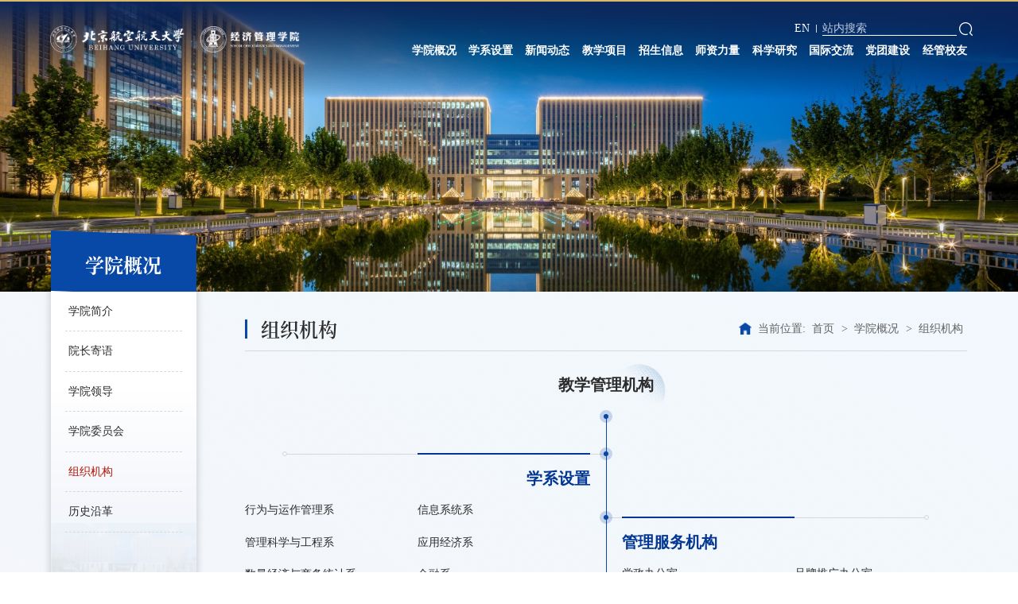

--- FILE ---
content_type: text/html
request_url: https://sem.buaa.edu.cn/xygk/zzjg.htm
body_size: 6593
content:
<!DOCTYPE html>
<html lang="zh-CN">

<head>
    <meta charset="utf-8" />
    <meta http-equiv="X-UA-Compatible" content="IE=edge, chrome=1" />
    <meta name="renderer" content="webkit" />
    <meta name="viewport" content="width=device-width, initial-scale=1, maximum-scale=1, minimum-scale=1, user-scalable=no" />
    <meta name="format-detection" content="telephone=no" />
    <title>组织机构-北航经济管理学院</title><META Name="keywords" Content="北航经济管理学院,组织机构" />

    <meta name="description" content="" />
    
    <link rel="stylesheet" href="../css/style.css" />
    <link rel="stylesheet" href="../css/animate.min.css" />
    <link rel="stylesheet" href="../css/swiper.css" />
    <script src="../js/jquery.min.js"></script>
    <script src="../js/lib.js"></script>
    <script src="../js/wow.min.js"></script>
    <script src="../js/swiper.min.js"></script>
<!--Announced by Visual SiteBuilder 9-->
<link rel="stylesheet" type="text/css" href="../_sitegray/_sitegray_d.css" />
<script language="javascript" src="../_sitegray/_sitegray.js"></script>
<!-- CustomerNO:77656262657232307e78475c52555742000000034754 -->
<link rel="stylesheet" type="text/css" href="../zjjg.vsb.css" />
<script type="text/javascript" src="/system/resource/js/vsbscreen.min.js" id="_vsbscreen" devices="pc|mobile|pad"></script>
<script type="text/javascript" src="/system/resource/js/counter.js"></script>
<script type="text/javascript">_jsq_(1007,'/zjjg.jsp',-1,1963952529)</script>
</head>

<body>
        <div class="header">
        <span class="menuBtn"></span>
        <div class="header-so-btn"></div>
        <div class="logo">
<!-- 网站logo图片地址请在本组件"内容配置-网站logo"处填写 -->


    <a href="https://buaa.edu.cn/" class="img1">
                <img src="../images/logo1.png" alt="">
            </a>
            
            <a href="../index.htm" title="北航经济管理学院2023" class="img2">
                <img src="../images/logo2.png" alt="">
            </a></div>
        <div class="header-r">
            <div class="scroll">
                <div class="header-btns"><script language="javascript" src="/system/resource/js/dynclicks.js"></script><script language="javascript" src="/system/resource/js/openlink.js"></script>

                    <a href="http://semen.buaa.edu.cn" target="_blank" title="" onclick="_addDynClicks(&#34;wburl&#34;, 1963952529, 93592)" class="header-lang">EN</a>

                


                
                                    <i class="line"></i>
                     <div><script type="text/javascript">
    function _nl_ys_check1(){
        
        var keyword = document.getElementById('showkeycode1124020').value;
        if(keyword==null||keyword==""){
            alert("请输入你要检索的内容！");
            return false;
        }
        if(window.toFF==1)
        {
            document.getElementById("lucenenewssearchkey1124020").value = Simplized(keyword );
        }else
        {
            document.getElementById("lucenenewssearchkey1124020").value = keyword;            
        }
        var  base64 = new Base64();
        document.getElementById("lucenenewssearchkey1124020").value = base64.encode(document.getElementById("lucenenewssearchkey1124020").value);
        new VsbFormFunc().disableAutoEnable(document.getElementById("showkeycode1124020"));
        return true;
    } 
</script>
<form action="../search.jsp?wbtreeid=1007" method="post" id="au2a" name="au2a" onsubmit="return _nl_ys_check1()" style="display: inline">
 <input type="hidden" id="lucenenewssearchkey1124020" name="lucenenewssearchkey" value=""><input type="hidden" id="_lucenesearchtype1124020" name="_lucenesearchtype" value="1"><input type="hidden" id="searchScope1124020" name="searchScope" value="0">
<div>
<input name="showkeycode" id="showkeycode1124020" placeholder="站内搜索" style="border:none;border-bottom:1px solid #fff;background:none;color:#fff;font-size:14px;">
 <input type="image" src="../images/d-so1.png" align="absmiddle" style="cursor: hand">
</div>
</form><script language="javascript" src="/system/resource/js/base64.js"></script><script language="javascript" src="/system/resource/js/formfunc.js"></script>
</div>
                
                
                
                </div>
                 <ul class="nav">
<li class="on"><a class="v1" href="xyjj.htm">学院概况<i></i></a>
 <div class="sub">
                            <div class="sub-in">
<a href="xyjj.htm">学院简介</a>

<a href="yzjy.htm">院长寄语</a>

<a href="xyld.htm">学院领导</a>

<a href="xywyh.htm">学院委员会</a>

<a href="zzjg.htm">组织机构</a>

<a href="lsyg.htm">历史沿革</a>

      </div>
                        </div>
</li>
<li><a class="v1" href="../xxsz1.htm">学系设置<i></i></a>
 <div class="sub">
                            <div class="sub-in">
<a href="../xxsz1/xwyyzglx.htm">行为与运作管理系</a>

<a href="../xxsz1/xxxtx.htm">信息系统系</a>

<a href="../xxsz1/glkxygcx.htm">管理科学与工程系</a>

<a href="../xxsz1/yyjjx.htm">应用经济系</a>

<a href="../xxsz1/sljjyswtjx.htm">数量经济与商务统计系</a>

<a href="../xxsz1/jrx.htm">金融系</a>

<a href="../xxsz1/hjx.htm">会计系</a>

<a href="../xxsz1/scyszhyxx.htm">市场与数字化营销系</a>

<a href="../xxsz1/ldlyzzglx.htm">领导力与组织管理系</a>

      </div>
                        </div>
</li>
<li><a class="v1" href="../xwdt/xydt.htm">新闻动态<i></i></a>
 <div class="sub">
                            <div class="sub-in">
<a href="../xwdt/xydt.htm">学院动态</a>

<a href="../xwdt/jxhd.htm">教学活动</a>

<a href="../xwdt/jgsj.htm">经管视界</a>

<a href="../xwdt/ztxw.htm">专题新闻</a>

<a href="../xwdt/tzgg.htm">通知公告</a>

      </div>
                        </div>
</li>
<li><a class="v1" href="../jxxm/bks.htm">教学项目<i></i></a>
 <div class="sub">
                            <div class="sub-in">
<a href="../jxxm/bks.htm">本科生</a>

<a href="../jxxm/tjs.htm">研究生</a>

<a href="https://mba.buaa.edu.cn/" target="_blank">MBA</a>

<a href="https://mem.buaa.edu.cn/" target="_blank">MEM</a>

<a href="https://mpacc.buaa.edu.cn/" target="_blank">MPAcc</a>

<a href="../jxxm/mf.htm">MF</a>

<a href="../jxxm/gdpx.htm">高端培训</a>

      </div>
                        </div>
</li>
<li><a class="v1" href="../zsxx/bkzs.htm">招生信息<i></i></a>
 <div class="sub">
                            <div class="sub-in">
<a href="../zsxx/bkzs.htm">本科招生</a>

<a href="../zsxx/qrzssyjszs.htm">全日制硕士研究生招生</a>

<a href="../zsxx/bsyjszs.htm">博士研究生招生</a>

<a href="../zsxx/gsglsszs.htm">工商管理硕士招生</a>

<a href="../zsxx/gcglsszs.htm">工程管理硕士招生</a>

<a href="../zsxx/hjsszs.htm">会计硕士招生</a>

<a href="../zsxx/tdxlzs.htm">同等学力招生</a>

      </div>
                        </div>
</li>
<li><a class="v1" href="../szll/szdw2.htm">师资力量<i></i></a>
 <div class="sub">
                            <div class="sub-in">
<a href="../szll/szdw2.htm">师资队伍</a>

<a href="../szll/jgrw.htm">经管人物</a>

      </div>
                        </div>
</li>
<li><a class="v1" href="../kxyj/kygk.htm">科学研究<i></i></a>
 <div class="sub">
                            <div class="sub-in">
<a href="../kxyj/kygk.htm">科研概况</a>

<a href="../kxyj/yjjg.htm">研究机构</a>

<a href="../kxyj/kydt1.htm">科研动态</a>

<a href="../kxyj/xshd.htm">学术活动</a>

<a href="../kxyj/xsdt.htm">学术动态</a>

<a href="../kxyj/kycg/lw.htm">科研成果</a>

<a href="../kxyj/zylb/sjk.htm">资源列表</a>

<a href="../kxyj/jgxyzls/gk/jj.htm">经管学院资料室</a>

      </div>
                        </div>
</li>
<li><a class="v1" href="../gjjl/hzyx.htm">国际交流<i></i></a>
 <div class="sub">
                            <div class="sub-in">
<a href="../gjjl/hzyx.htm">合作院校</a>

<a href="../gjjl/fzdt.htm">发展动态</a>

      </div>
                        </div>
</li>
<li><a class="v1" href="../dtjs/djdt.htm">党团建设<i></i></a>
 <div class="sub">
                            <div class="sub-in">
<a href="../dtjs/djdt.htm">党建动态</a>

<a href="../dtjs/ztjs/ghjs.htm">专题建设</a>

      </div>
                        </div>
</li>
<li><a class="v1" href="../jgxy/xydt.htm">经管校友<i></i></a>
 <div class="sub">
                            <div class="sub-in">
<a href="../jgxy/xydt.htm">校友动态</a>

<a href="../jgxy/xyqy.htm">校友企业</a>

      </div>
                        </div>
</li>
</ul>
            </div>
        </div>
    </div>
    <!-- 搜索框 -->
    <div class="pop-search">
        <div class="pop-search-bg"></div>
        <div class="pop-search-close"></div>



<script type="text/javascript">
    function _nl_ys_check(){
        
        var keyword = document.getElementById('showkeycode1093791').value;
        if(keyword==null||keyword==""){
            alert("请输入你要检索的内容！");
            return false;
        }
        if(window.toFF==1)
        {
            document.getElementById("lucenenewssearchkey1093791").value = Simplized(keyword );
        }else
        {
            document.getElementById("lucenenewssearchkey1093791").value = keyword;            
        }
        var  base64 = new Base64();
        document.getElementById("lucenenewssearchkey1093791").value = base64.encode(document.getElementById("lucenenewssearchkey1093791").value);
        new VsbFormFunc().disableAutoEnable(document.getElementById("showkeycode1093791"));
        return true;
    } 
</script>
<form action="../search.jsp?wbtreeid=1007" method="post" id="au4a" name="au4a" onsubmit="return _nl_ys_check()">
 <input type="hidden" id="lucenenewssearchkey1093791" name="lucenenewssearchkey" value=""><input type="hidden" id="_lucenesearchtype1093791" name="_lucenesearchtype" value="1"><input type="hidden" id="searchScope1093791" name="searchScope" value="1">
<div class="search-box">
<input class="inp" type="text" placeholder="Search" name="showkeycode" id="showkeycode1093791">
 <input class="submit" type="submit" value="搜索" align="absmiddle" style="cursor: hand">
 </div>
</form>







 
    </div>
    <div class="ban"><img src="../images/ban2.jpg" /></div>
    <div class="main-in">
        <div class="wp">
            <div class="main-in-col">
                <div class="d-slideNav1">
                    <div class="hd">
                        <h3 class="tit">
                            <div class="cn">



学院概况</div>
                            <div class="en"></div>
                        </h3>
                    </div>
                    <div class="bd"><ul class="d-sNavU1">
                            
<li class=" ">
                                <a class="tit" href="xyjj.htm">学院简介 </a>
                                
                            </li>
                            
<li class=" ">
                                <a class="tit" href="yzjy.htm">院长寄语 </a>
                                
                            </li>
                            
<li class=" ">
                                <a class="tit" href="xyld.htm">学院领导 </a>
                                
                            </li>
                            
<li class=" ">
                                <a class="tit" href="xywyh.htm">学院委员会 </a>
                                
                            </li>
                            
<li class="active ">
                                <a class="tit" href="zzjg.htm">组织机构 </a>
                                
                            </li>
                            
<li class=" ">
                                <a class="tit" href="lsyg.htm">历史沿革 </a>
                                
                            </li>
                            
</ul>







</div>
                </div>
            </div>
            <div class="main-in-cor">
                <div class="d-pos1">
                    <div class="d-title2">
                        <h3 class="tit">



组织机构</h3>
                    </div>
                    <div class="cur">    当前位置: 
                        <a href="../index.htm">首页</a>
           &gt;
                <a href="xyjj.htm">学院概况</a>
           &gt;
                <a href="zzjg.htm">组织机构</a>
</div>
                </div>
 <div class="d-title3 middle">
                    <h3 class="tit"><span class="cn">教学管理机构</span></h3>
                </div>
                <div class="d-org1">
                    <div class="line">
                        <div class="circle1"></div>
                        <div class="circle2"></div>
                    </div>
                    <div class="list">
                        <div class="col-l">
                        
                        
                              <script language="javascript" src="/system/resource/js/centerCutImg.js"></script><script language="javascript" src="/system/resource/js/ajax.js"></script> <div class="item">

<div class="circle"></div>
                                <h4 class="tit">学系设置</h4>
                                <div class="txt">
                                    
<a href="../info/1111/10776.htm" target="_blank" title="行为与运作管理系" class="textUl"><span>行为与运作管理系</span></a>
                                    
<a href="../info/1111/10768.htm" target="_blank" title="信息系统系" class="textUl"><span>信息系统系</span></a>
                                    
<a href="../info/1111/10769.htm" target="_blank" title="管理科学与工程系" class="textUl"><span>管理科学与工程系</span></a>
                                    
<a href="../info/1111/10770.htm" target="_blank" title="应用经济系" class="textUl"><span>应用经济系</span></a>
                                    
<a href="../info/1111/10771.htm" target="_blank" title="数量经济与商务统计系" class="textUl"><span>数量经济与商务统计系</span></a>
                                    
<a href="../info/1111/10772.htm" target="_blank" title="金融系" class="textUl"><span>金融系</span></a>
                                    
<a href="../info/1111/10773.htm" target="_blank" title="会计系" class="textUl"><span>会计系</span></a>
                                    
<a href="../info/1111/10774.htm" target="_blank" title="市场与数字化营销系" class="textUl"><span>市场与数字化营销系</span></a>
                                    
<a href="../info/1111/10775.htm" target="_blank" title="领导力与组织管理系" class="textUl"><span>领导力与组织管理系</span></a>
                                    
</div></div><script>_showDynClickBatch(['dynclicks_u11_10776','dynclicks_u11_10768','dynclicks_u11_10769','dynclicks_u11_10770','dynclicks_u11_10771','dynclicks_u11_10772','dynclicks_u11_10773','dynclicks_u11_10774','dynclicks_u11_10775'],[10776,10768,10769,10770,10771,10772,10773,10774,10775],"wbnews", 1963952529)</script>




              <div class="item">

<div class="circle"></div>
                                <h4 class="tit">学院&研究院</h4>
                                <div class="txt">
                                    
<a href="../jjysxyjy/yjyjj.htm" target="_blank" title="经济与商学研究院" class="textUl"><span>经济与商学研究院</span></a>
                                    
</div></div><script>_showDynClickBatch(['dynclicks_u12_10777'],[10777],"wbnews", 1963952529)</script>


             
             
                              <div class="item">

<div class="circle"></div>
                                <h4 class="tit">教育部哲学社会科学实验室</h4>
                                <div class="txt">
                                    
<a href="../info/1113/11414.htm" target="_blank" title="低碳治理与政策智能实验室" class="textUl"><span>低碳治理与政策智能实验室</span></a>
                                    
</div></div><script>_showDynClickBatch(['dynclicks_u13_11414'],[11414],"wbnews", 1963952529)</script>


                        </div>
                        <div class="col-r">
                       <div class="item">

<div class="circle"></div>
                                <h4 class="tit">管理服务机构</h4>
                                <div class="txt">
                                    
<a href="../info/1072/7851.htm" target="_blank" title="党政办公室" class="textUl"><span>党政办公室</span></a>
                                    
<a href="../info/1072/7849.htm" target="_blank" title="品牌推广办公室" class="textUl"><span>品牌推广办公室</span></a>
                                    
<a href="../info/1072/7848.htm" target="_blank" title="职业发展中心" class="textUl"><span>职业发展中心</span></a>
                                    
<a href="../info/1072/7846.htm" target="_blank" title="实验中心" class="textUl"><span>实验中心</span></a>
                                    
<a href="../info/1072/7845.htm" target="_blank" title="学生工作办公室" class="textUl"><span>学生工作办公室</span></a>
                                    
<a href="../info/1072/7844.htm" target="_blank" title="图书资料室" class="textUl"><span>图书资料室</span></a>
                                    
<a href="../info/1072/7842.htm" target="_blank" title="校友发展中心" class="textUl"><span>校友发展中心</span></a>
                                    
</div></div><script>_showDynClickBatch(['dynclicks_u14_7851','dynclicks_u14_7849','dynclicks_u14_7848','dynclicks_u14_7846','dynclicks_u14_7845','dynclicks_u14_7844','dynclicks_u14_7842'],[7851,7849,7848,7846,7845,7844,7842],"wbnews", 1963952529)</script>



                
                
  <div class="item">

<div class="circle"></div>
                                <h4 class="tit">教学服务机构</h4>
                                <div class="txt">
                                    
<a href="../info/1071/7841.htm" target="_blank" title="本科生教务办公室" class="textUl"><span>本科生教务办公室</span></a>
                                    
<a href="../info/1071/7840.htm" target="_blank" title="研究生教务办公室" class="textUl"><span>研究生教务办公室</span></a>
                                    
<a href="../info/1071/7839.htm" target="_blank" title="专业硕士教务办公室" class="textUl"><span>专业硕士教务办公室</span></a>
                                    
<a href="../info/1071/12683.htm" target="_blank" title="案例研究创新中心" class="textUl"><span>案例研究创新中心</span></a>
                                    
<a href="../info/1071/7838.htm" target="_blank" title="MBA教育中心" class="textUl"><span>MBA教育中心</span></a>
                                    
<a href="../info/1071/7836.htm" target="_blank" title="MEM教育中心" class="textUl"><span>MEM教育中心</span></a>
                                    
<a href="../info/1071/7837.htm" target="_blank" title="MPAcc教育中心" class="textUl"><span>MPAcc教育中心</span></a>
                                    
<a href="../info/1071/1002.htm" target="_blank" title="MF教育中心" class="textUl"><span>MF教育中心</span></a>
                                    
<a href="../info/1071/15361.htm" target="_blank" title="高端培训中心" class="textUl"><span>高端培训中心</span></a>
                                    
</div></div><script>_showDynClickBatch(['dynclicks_u15_7841','dynclicks_u15_7840','dynclicks_u15_7839','dynclicks_u15_12683','dynclicks_u15_7838','dynclicks_u15_7836','dynclicks_u15_7837','dynclicks_u15_1002','dynclicks_u15_15361'],[7841,7840,7839,12683,7838,7836,7837,1002,15361],"wbnews", 1963952529)</script>


                        </div>
                    </div>
                </div>
            </div>
        </div>
    </div>
 <div class="footer wow fadeInUp">
        <div class="footer-bg1 pc" style="background-image: url(../images/footer-bg1.png);"></div>
        <div class="footer-bg2 pc" style="background-image: url(../images/footer-bg2.png);"></div>
        <div class="footer-bg1 mob" style="background-image: url(../images/footer-bg1-m.png);"></div>
        <div class="footer-bg2 mob" style="background-image: url(../images/footer-bg2-m.png);"></div>
        <div class="gotop"></div>
        <div class="footer-1">
            <div class="wp">
                <div class="footer-fLink">
  




     <dl>   
                        <dt><a href="../cylj.htm" target="_blank" title="" onclick="_addDynClicks(&#34;wburl&#34;, 1963952529, 94907)" style="flex:1;color:#ffffff;"><img src="../images/d-fl1.png" alt=""><span>常用链接</span></a></dt>
                    </dl>
                 
                </div>
                <div class="footer-logo">    

                    <a href="https://buaa.edu.cn/" class="img1">
                        <img src="../images/logo1.png" alt="">
                    </a>
                    
                    <a href="../index.htm" title="" onclick="_addDynClicks(&#34;wbimage&#34;, 1963952529, 79216)" target="_blank" class="img2">
                        <img src="../images/logo2.png" alt="">
                    </a>
                

</div>
                <div class="footer-share">    
      <div class="item">
                        <div class="icon">
                            <img src="../images/d-weixin.png " alt="">
                        </div>
                        <div class="mask-pop">
                            <div class="inner">
                                <div class="pic">
                                    <img src="../images/ewm.jpg" alt="">
                                </div>
                            </div>
                        </div>
                    </div>
                    
                    
</div>
            </div>
        </div>
        <div class="footer-2">
            <div class="wp">
                <div class="footer-nav">
<dl><dt>学系设置</dt>
 <dd>
<a href="../xxsz1/xwyyzglx.htm" class="textUl"><span>行为与运作管理系</span></a>

<a href="../xxsz1/xxxtx.htm" class="textUl"><span>信息系统系</span></a>

<a href="../xxsz1/glkxygcx.htm" class="textUl"><span>管理科学与工程系</span></a>

<a href="../xxsz1/yyjjx.htm" class="textUl"><span>应用经济系</span></a>

<a href="../xxsz1/sljjyswtjx.htm" class="textUl"><span>数量经济与商务统计系</span></a>

<a href="../xxsz1/jrx.htm" class="textUl"><span>金融系</span></a>

<a href="../xxsz1/hjx.htm" class="textUl"><span>会计系</span></a>

<a href="../xxsz1/scyszhyxx.htm" class="textUl"><span>市场与数字化营销系</span></a>

<a href="../xxsz1/ldlyzzglx.htm" class="textUl"><span>领导力与组织管理系</span></a>

 </dd>
 </dl>
<dl><dt>新闻动态</dt>
 <dd>
<a href="../xwdt/xydt.htm" class="textUl"><span>学院动态</span></a>

<a href="../xwdt/jxhd.htm" class="textUl"><span>教学活动</span></a>

<a href="../xwdt/jgsj.htm" class="textUl"><span>经管视界</span></a>

<a href="../xwdt/ztxw.htm" class="textUl"><span>专题新闻</span></a>

<a href="../xwdt/tzgg.htm" class="textUl"><span>通知公告</span></a>

 </dd>
 </dl>
<dl><dt>教学项目</dt>
 <dd>
<a href="../jxxm/bks.htm" class="textUl"><span>本科生</span></a>

<a href="../jxxm/tjs.htm" class="textUl"><span>研究生</span></a>

<a href="https://mba.buaa.edu.cn/" target="_blank" class="textUl"><span>MBA</span></a>

<a href="https://mem.buaa.edu.cn/" target="_blank" class="textUl"><span>MEM</span></a>

<a href="https://mpacc.buaa.edu.cn/" target="_blank" class="textUl"><span>MPAcc</span></a>

<a href="../jxxm/mf.htm" class="textUl"><span>MF</span></a>

<a href="../jxxm/gdpx.htm" class="textUl"><span>高端培训</span></a>

 </dd>
 </dl>
<dl><dt>招生信息</dt>
 <dd>
<a href="../zsxx/bkzs.htm" class="textUl"><span>本科招生</span></a>

<a href="../zsxx/qrzssyjszs.htm" class="textUl"><span>全日制硕士研究生招生</span></a>

<a href="../zsxx/bsyjszs.htm" class="textUl"><span>博士研究生招生</span></a>

<a href="../zsxx/gsglsszs.htm" class="textUl"><span>工商管理硕士招生</span></a>

<a href="../zsxx/gcglsszs.htm" class="textUl"><span>工程管理硕士招生</span></a>

<a href="../zsxx/hjsszs.htm" class="textUl"><span>会计硕士招生</span></a>

<a href="../zsxx/tdxlzs.htm" class="textUl"><span>同等学力招生</span></a>

 </dd>
 </dl>
<dl><dt>师资力量</dt>
 <dd>
<a href="../szll/szdw2.htm" class="textUl"><span>师资队伍</span></a>

<a href="../szll/jgrw.htm" class="textUl"><span>经管人物</span></a>

 </dd>
 </dl>
<dl><dt>科学研究</dt>
 <dd>
<a href="../kxyj/kygk.htm" class="textUl"><span>科研概况</span></a>

<a href="../kxyj/yjjg.htm" class="textUl"><span>研究机构</span></a>

<a href="../kxyj/kydt1.htm" class="textUl"><span>科研动态</span></a>

<a href="../kxyj/xshd.htm" class="textUl"><span>学术活动</span></a>

<a href="../kxyj/xsdt.htm" class="textUl"><span>学术动态</span></a>

<a href="../kxyj/kycg/lw.htm" class="textUl"><span>科研成果</span></a>

<a href="../kxyj/zylb/sjk.htm" class="textUl"><span>资源列表</span></a>

<a href="../kxyj/jgxyzls/gk/jj.htm" class="textUl"><span>经管学院资料室</span></a>

 </dd>
 </dl>
<dl><dt>国际交流</dt>
 <dd>
<a href="../gjjl/hzyx.htm" class="textUl"><span>合作院校</span></a>

<a href="../gjjl/fzdt.htm" class="textUl"><span>发展动态</span></a>

 </dd>
 </dl>
<dl><dt>党团建设</dt>
 <dd>
<a href="../dtjs/djdt.htm" class="textUl"><span>党建动态</span></a>

<a href="../dtjs/ztjs/ghjs.htm" class="textUl"><span>专题建设</span></a>

 </dd>
 </dl>
<dl><dt>经管校友</dt>
 <dd>
<a href="../jgxy/xydt.htm" class="textUl"><span>校友动态</span></a>

<a href="../jgxy/xyqy.htm" class="textUl"><span>校友企业</span></a>

 </dd>
 </dl>



</div>
                <div class="footer-info"><script language="javascript" src="/system/resource/js/news/mp4video.js"></script>
<div class="item"> 
 <div class="icon"> 
  <img src="/__local/7/3F/C9/E1BDF7D1AF5C1940E153B5EAA8C_8AE6F9DD_242.png?e=.png" vsbhref="vurl" vurl="/_vsl/73FC9E1BDF7D1AF5C1940E153B5EAA8C/8AE6F9DD/242?e=.png" vheight="" vwidth="" orisrc="/__local/7/3F/C9/E1BDF7D1AF5C1940E153B5EAA8C_8AE6F9DD_242.png" class="img_vsb_content"> 
 </div> 
 <div class="text"> 
  <p>地址</p> 
  <p>北京市海淀区学院路37号</p> 
 </div> 
</div> 
<div class="item"> 
 <div class="icon"> 
  <img src="/__local/4/84/B9/1F69049CF329C9F577F43CA4144_DFB37D85_169.png?e=.png" vsbhref="vurl" vurl="/_vsl/484B91F69049CF329C9F577F43CA4144/DFB37D85/169?e=.png" vheight="" vwidth="" orisrc="/__local/4/84/B9/1F69049CF329C9F577F43CA4144_DFB37D85_169.png" class="img_vsb_content"> 
 </div> 
 <div class="text"> 
  <p>邮编</p> 
  <p>100191</p> 
 </div> 
</div> 
<div class="item"> 
 <div class="icon"> 
  <img src="/__local/D/56/93/0914EDB1F3A3D58F0BF9EFEDB85_38ACD627_165.png?e=.png" vsbhref="vurl" vurl="/_vsl/D56930914EDB1F3A3D58F0BF9EFEDB85/38ACD627/165?e=.png" vheight="" vwidth="" orisrc="/__local/D/56/93/0914EDB1F3A3D58F0BF9EFEDB85_38ACD627_165.png" class="img_vsb_content"> 
 </div> 
 <div class="text"> 
  <p>电子邮件</p> 
  <p>sem@buaa.edu.cn</p> 
 </div> 
</div></div>
            </div>
        </div>
        <div class="footer-3">
            <div class="wp">
                <div class="footer-copy"><!-- 版权内容请在本组件"内容配置-版权"处填写 -->
<p>©2023北京航空航天大学经济管理学院</p></div>
            </div>
        </div>
    </div>
</body>

</html>


--- FILE ---
content_type: text/css
request_url: https://sem.buaa.edu.cn/css/style.css
body_size: 39215
content:
/*!****** lib.css *******/
/*!-----------------[åˆå§‹åŒ–]--------------*/
*,:after,:before{margin:0;padding:0;-webkit-box-sizing:border-box;-moz-box-sizing:border-box;box-sizing:border-box;outline:0!important;-webkit-tap-highlight-color:rgba(0,0,0,0);-ms-text-size-adjust:100%;-webkit-text-size-adjust:100%;-webkit-font-smoothing:antialiased}
a,abbr,acronym,address,applet,article,aside,audio,b,big,blockquote,body,canvas,center,cite,code,dd,del,details,dfn,div,dl,dt,em,embed,fieldset,figcaption,figure,footer,form,h1,h2,h3,h4,h5,h6,header,hgroup,html,i,iframe,img,ins,kbd,label,legend,li,mark,menu,nav,object,ol,output,p,pre,q,ruby,s,samp,section,small,span,strike,strong,sub,summary,sup,time,tt,u,ul,var,video{margin:0;padding:0;border:0;font-size:100%;vertical-align:baseline}
article,aside,details,figcaption,figure,footer,header,hgroup,menu,nav,section{display:block}
ol,ul{list-style:none}
blockquote,q{quotes:none}
blockquote:after,blockquote:before,q:after,q:before{content:""}
table{border-collapse:collapse;border-spacing:0}
body{color:#444;font-size:12px;line-height:1.5;font-family:"å¾®è½¯é›…é»‘","Microsoft Yahei"}
a{color:inherit;text-decoration:none}
a:hover{color:inherit}
img{max-width:100%;border:none;transition:.3s;-ms-transition:.3s;-moz-transition:.3s;-webkit-transition:.3s;-o-transition:.3s}
em,i{font-style:normal}
input,select,textarea{font-size:12px;color:#444;font-family:"å¾®è½¯é›…é»‘","Microsoft Yahei";outline:0;-webkit-box-sizing:border-box;-moz-box-sizing:border-box;-o-box-sizing:border-box;box-sizing:border-box}
input[type=button],input[type=reset],input[type=submit],select{-webkit-appearance:none;-moz-appearance:none;appearance:none}
input[type=button],input[type=reset],input[type=submit]{cursor:pointer}
::-webkit-input-placeholder{color:#c3cde2}
::-moz-placeholder{color:#c3cde2}
::-ms-input-placeholder{color:#c3cde2}
select::-ms-expand{display:none}
input::-webkit-inner-spin-button,input::-webkit-outer-spin-button{-webkit-appearance:none}
.fix{*zoom:1}
.fix:after,.fix:before{display:block;content:"";height:0;clear:both}
.c{clear:both}
.ani{transition:.3s;-ms-transition:.3s;-moz-transition:.3s;-webkit-transition:.3s;-o-transition:.3s}
@font-face{font-family:SourceHanSerifCN-SemiBold;src:url(../fonts/SourceHanSerifCN-SemiBold.otf)}
@font-face{font-family:SourceHanSerifCN-Bold;src:url(../fonts/SourceHanSerifCN-Bold.otf)}
@keyframes ani_right{
0%{-webkit-transform:translateX(0);-ms-transform:translateX(0);-o-transform:translateX(0);transform:translateX(0);opacity:1}
50%{-webkit-transform:translateX(5px);-ms-transform:translateX(5px);-o-transform:translateX(5px);transform:translateX(5px);opacity:.9}
100%{-webkit-transform:translateX(10px);-ms-transform:translateX(10px);-o-transform:translateX(10px);transform:translateX(10px);opacity:.4}
}
@keyframes ani_up{
0%{-webkit-transform:translate(-50%,0);-ms-transform:translate(-50%,0);-o-transform:translate(-50%,0);transform:translate(-50%,0);opacity:1}
100%{-webkit-transform:translate(-50%,-15px);-ms-transform:translate(-50%,-15px);-o-transform:translate(-50%,-15px);transform:translate(-50%,-15px);opacity:.4}
}
@keyframes ani_scale1{
0%{transform:translate(-50%,-50%) scale(.2);opacity:1}
70%{transform:translate(-50%,-50%) scale(.7);opacity:1}
100%{transform:translate(-50%,-50%) scale(1);opacity:0}
}
@keyframes ani_rotate1{
0%{-webkit-transform:rotate(0);-ms-transform:rotate(0);-o-transform:rotate(0);transform:rotate(0)}
100%{-webkit-transform:rotate(360deg);-ms-transform:rotate(360deg);-o-transform:rotate(360deg);transform:rotate(360deg)}
}
.wp{width:100%;max-width:1500px;margin:0 auto}
.menuBtn{display:none;position:fixed;top:15px;right:20px;width:30px;height:30px;cursor:pointer;z-index:10;transition:.3s;-ms-transition:.3s;-moz-transition:.3s;-webkit-transition:.3s;-o-transition:.3s}
.menuBtn b{display:block;height:4px;background-color:#fff;margin:4px 0;transition:.3s;-ms-transition:.3s;-moz-transition:.3s;-webkit-transition:.3s;-o-transition:.3s}
.menuBtn.open b{display:none;margin:-5px 0 0;position:absolute;left:0;top:50%;width:30px;background-color:#fff}
.menuBtn.open b:first-child{display:block;transform:rotate(45deg);-webkit-transform:rotate(45deg);-o-transform:rotate(45deg);-ms-transform:rotate(45deg)}
.menuBtn.open b:last-child{display:block;transform:rotate(-45deg);-webkit-transform:rotate(-45deg);-o-transform:rotate(-45deg);-ms-transform:rotate(-45deg)}
.pop-search{position:fixed;left:0;top:0;width:100%;height:100%;z-index:1100;display:none}
.pop-search .pop-search-bg{position:absolute;left:0;top:0;width:100%;height:100%;background-color:rgba(0,0,0,.8);z-index:1}
.pop-search .pop-search-close{position:absolute;right:50px;top:50px;width:80px;height:80px;background:url(../images/d-close1.png) center center no-repeat;-webkit-background-size:cover;background-size:cover;z-index:10;cursor:pointer}
.search-box{position:absolute;left:50%;top:50%;width:500px;height:45px;-webkit-transform:translate(-50%,-50%);-ms-transform:translate(-50%,-50%);-o-transform:translate(-50%,-50%);transform:translate(-50%,-50%);z-index:10}
.search-box input{outline:0;border:none}
.search-box .inp{padding:0 140px 0 12px;display:block;width:100%;height:45px;line-height:45px;box-shadow:3px 3px 3px rgba(0,0,0,.5) inset;font-size:16px;color:#333}
.search-box .submit{position:absolute;right:0;top:0;width:120px;height:45px;line-height:45px;background-color:#1b5fd3;font-size:18px;color:#fff;text-align:center}
.header{padding:0 4.427%;height:130px;position:fixed;left:0;top:0;right:0;z-index:100;display:-webkit-flex;display:flex;justify-content:space-between}
.header:before{content:'';position:absolute;left:0;top:0;right:0;height:2px;background-color:#dab96a}
.header:after{content:'';position:absolute;left:0;top:0;width:100%;height:175px;background:url(../images/header-bg1.png) center center no-repeat;-webkit-background-size:100% 100%;background-size:100% 100%;z-index:-1;-webkit-transition:all .3s ease-in-out;-o-transition:all .3s ease-in-out;transition:all .3s ease-in-out}
.header .logo{max-width:36.6%;flex-shrink:0;display:-webkit-flex;display:flex;align-items:center;justify-content:space-between}
.header .logo img{display:block;max-height:78px;flex-shrink:0}
.header .logo .img1{max-width:55%;flex-shrink:0}
.header .logo .img2{max-width:41%;flex-shrink:0}
.header .logo .line{margin:0 10px;width:1px;height:58px;background:linear-gradient(180deg,rgba(216,216,216,0) 0,#d8d8d8 56%,rgba(216,216,216,0) 100%);flex-shrink:0}
.header .header-r{padding-left:40px;flex-grow:1}
.header .header-r .scroll{height:100%;display:-webkit-flex;display:flex;flex-direction:column;justify-content:center}
.header .header-btns{flex-shrink:0;display:-webkit-flex;display:flex;justify-content:flex-end;align-items:center}
.header .header-btns .line{margin:0 10px;width:1px;height:14px;background-color:#d8d8d8}
.header .header-lang{font-size:18px;color:#fff;line-height:2}
.header .header-so-btn{width:40px;height:40px;background:url(../images/d-so1.png) center center no-repeat;-webkit-background-size:17px auto;background-size:17px auto;cursor:pointer;display:none}
.header .header-r .header-so-btn{display:block}
.header .nav{flex-shrink:0;display:-webkit-flex;display:flex;justify-content:flex-end}
.header .nav>li{position:relative}
.header .nav>li>a{padding:4px 12px;font-size:20px;color:#fff;line-height:1.5;font-weight:700;position:relative;display:-webkit-flex;display:flex;flex-direction:column;justify-content:center}
.header .nav>li>a i{position:absolute;right:0;top:50%;width:40px;height:40px;transform:translateY(-50%);z-index:10;display:none}
.header .nav>li>a i:after{content:'';position:absolute;left:50%;top:50%;border:8px solid transparent;border-top-color:#fff;transform:translate(-50%,-50%)}
.header .sub{padding-top:12px;position:absolute;left:50%;top:100%;min-width:120px;white-space:nowrap;-webkit-transform:translateX(-50%);-ms-transform:translateX(-50%);-o-transform:translateX(-50%);transform:translateX(-50%);z-index:10;display:none}
.header .sub .sub-in{padding:6px 0;background-color:#fff;position:relative}
.header .sub .sub-in:before{content:'';position:absolute;left:50%;bottom:100%;border:6px solid transparent;border-bottom-color:#fff;-webkit-transform:translateX(-50%);-ms-transform:translateX(-50%);-o-transform:translateX(-50%);transform:translateX(-50%)}
.header .sub a{padding:8px 15px;display:block;text-align:center;font-size:14px;color:#333;line-height:1.5;-webkit-transition:all .3s ease-in-out;-o-transition:all .3s ease-in-out;transition:all .3s ease-in-out}
.header .sub a:hover{background-color:#005bac;color:#fff}
.header.down{background:linear-gradient(180deg,#0848a7 0,#1c478c 100%)}
.header.down:after{opacity:0;visibility:hidden}
.header.pagIn{background:linear-gradient(180deg,#0848a7 0,#1c478c 100%)}
.header.pagIn:after{opacity:0;visibility:hidden}
.footer .mob{display:none}
.footer{margin-top:-110px;padding-top:4.9vw;position:relative}
.footer .wp{max-width:1600px}
.footer .footer-bg1{position:absolute;left:0;top:0;width:100%;height:100%;background-repeat:no-repeat;background-position:center top;-webkit-background-size:cover;background-size:cover;z-index:2}
.footer .footer-bg2{position:absolute;left:0;top:-160px;right:0;height:416px;background-repeat:no-repeat;background-position:center top;-webkit-background-size:cover;background-size:cover;z-index:1}
.footer .gotop{margin-left:-8px;position:absolute;left:50%;top:50px;width:40px;height:40px;background:url(../images/d-top.png) center center no-repeat;-webkit-background-size:35px auto;background-size:35px auto;-webkit-transform:translateX(-50%);-ms-transform:translateX(-50%);-o-transform:translateX(-50%);transform:translateX(-50%);cursor:pointer;animation:2s linear infinite ani_up;-webkit-animation:2s linear infinite ani_up;z-index:10}
.footer .footer-1{padding:3.14vw 0 36px;border-bottom:1px solid rgba(255,255,255,.3);position:relative;z-index:10}
.footer .footer-1 .wp{height:100%;position:relative;display:-webkit-flex;display:flex;justify-content:space-between;align-items:center}
.footer .footer-fLink{width:254px;flex-shrink:0}
.footer .footer-fLink dl{position:relative}
.footer .footer-fLink dt{padding:0 40px 0 16px;font-size:16px;color:#fff;line-height:40px;border:1px solid #fff;border-radius:5px;position:relative;display:-webkit-flex;display:flex;align-items:center}
/* .footer .footer-fLink dt:after{content:'';position:absolute;right:16px;top:50%;width:16px;height:16px;background:url(../images/d-ar1.png) center center no-repeat;-webkit-background-size:100% auto;background-size:100% auto;-webkit-transform:translateY(-50%);-ms-transform:translateY(-50%);-o-transform:translateY(-50%);transform:translateY(-50%)} */
.footer .footer-fLink dt img{max-width:16px;flex-shrink:0}
.footer .footer-fLink dt span{padding-left:6px;max-width:calc(100% - 16px);white-space:nowrap;-ms-text-overflow:ellipsis;text-overflow:ellipsis;overflow:hidden;flex-shrink:0}
.footer .footer-fLink dd{padding-bottom:12px;position:absolute;left:-60px;bottom:100%;width: 500px;z-index:10;display:none}
.footer .footer-fLink dd .in{padding:6px 0;background-color:#fff;border-radius:5px;position:relative;box-shadow:0 0 15px rgba(0,0,0,.3);max-height:192px;overflow-y:auto;display: flex;display: -webkit-flex;flex-wrap: wrap;align-items:flex-start;}
.footer .footer-fLink dd .in::-webkit-scrollbar{width:4px}
.footer .footer-fLink dd .in::-webkit-scrollbar-track{background:0 0}
.footer .footer-fLink dd .in::-webkit-scrollbar-thumb{background:#0848a7}
.footer .footer-fLink dd .in::-webkit-scrollbar-thumb:window-inactive{background:#0848a7}
.footer .footer-fLink dd:after{content:'';position:absolute;left:100px;top:calc(100% - 12px);border:6px solid transparent;border-top-color:#fff}
.footer .footer-fLink dd a{padding:6px 20px;font-size:14px;color:#333;display:block;width:25%;flex-shrink:0;-webkit-transition:all .3s ease-in-out;-o-transition:all .3s ease-in-out;transition:all .3s ease-in-out}
.footer .footer-fLink dd a:hover{background-color:#0848a7;color:#fff}
.footer .footer-fLink dt.active:after{-webkit-transform:translateY(-50%) rotate(180deg);-ms-transform:translateY(-50%) rotate(180deg);-o-transform:translateY(-50%) rotate(180deg);transform:translateY(-50%) rotate(180deg)}
.footer .footer-logo{position:absolute;left:50%;top:50%;display:-webkit-flex;display:flex;align-items:center;-webkit-transform:translate(-50%,-50%);-ms-transform:translate(-50%,-50%);-o-transform:translate(-50%,-50%);transform:translate(-50%,-50%)}
.footer .footer-logo .img1{max-width:399px;flex-shrink:0}
.footer .footer-logo .img2{max-width:200px;flex-shrink:0}
.footer .footer-logo .line{margin:0 18px;width:1px;height:58px;background:linear-gradient(180deg,rgba(216,216,216,0) 0,#d8d8d8 56%,rgba(216,216,216,0) 100%);flex-shrink:0}
.footer .footer-share{display:-webkit-flex;display:flex;align-items:center}
.footer .footer-share .item{margin-left:18px;position:relative;cursor:pointer}
.footer .footer-share .icon{width:50px;height:50px;border:1px solid #fff;border-radius:50%;display:-webkit-flex;display:flex;justify-content:center;align-items:center;-webkit-transition:all .3s ease-in-out;-o-transition:all .3s ease-in-out;transition:all .3s ease-in-out}
.footer .footer-share .icon img{max-width:30px}
.footer .footer-share .mask-pop{padding-bottom:12px;position:absolute;left:50%;bottom:100%;-webkit-transform:translateX(-50%);-ms-transform:translateX(-50%);-o-transform:translateX(-50%);transform:translateX(-50%);z-index:10;display:none}
.footer .footer-share .mask-pop .inner{padding:5px;position:relative;background-color:#fff}
.footer .footer-share .mask-pop .inner:after{content:'';position:absolute;left:50%;top:100%;border:6px solid transparent;border-top-color:#fff;-webkit-transform:translateX(-50%);-ms-transform:translateX(-50%);-o-transform:translateX(-50%);transform:translateX(-50%)}
.footer .footer-share .mask-pop .pic{width:110px;overflow:hidden}
.footer .footer-share .mask-pop .pic img{display:block;width:100%}
.footer .footer-share .item:hover .icon{background-color:rgba(255,255,255,.15)}
.footer .footer-2{padding:42px 0 30px;position:relative;z-index:10}
.footer .footer-2 .wp{height:100%;display:-webkit-flex;display:flex;justify-content:space-between}
.footer .footer-nav{width:83.94%;border-right:1px solid rgba(216,216,216,.5);flex-shrink:0;display:-webkit-flex;display:flex}
.footer .footer-nav dl{padding-right:5px;width:11.11%;flex-shrink:0}
.footer .footer-nav dt{margin-bottom:13px;font-size:16px;color:#fff;font-weight:400;line-height:1.2;font-family:SourceHanSerifCN-Bold}
.footer .footer-nav dd a{padding:4px 0;display:block;font-size:14px;color:rgba(255,255,255,.7);line-height:1.6;-webkit-transition:all .3s ease-in-out;-o-transition:all .3s ease-in-out;transition:all .3s ease-in-out}
.footer .footer-nav dd a:hover{color:#fff}
.footer .footer-info{padding-left:40px;width:16.06%;flex-shrink:0}
.footer .footer-info .item{display:-webkit-flex;display:flex;align-items:center}
.footer .footer-info .item+.item{margin-top:36px}
.footer .footer-info .icon{width:46px;height:46px;border-radius:50%;background:linear-gradient(180deg,#d9b45d 0,#cb9a25 100%);flex-shrink:0;display:-webkit-flex;display:flex;justify-content:center;align-items:center}
.footer .footer-info .icon img{max-width:24px}
.footer .footer-info .text{padding-left:14px;width:calc(100% - 46px);font-size:14px;color:#fff;line-height:1.71;flex-shrink:0}
.footer .footer-3{padding:20px 0;background:url(../images/footer-bg3.png) center center no-repeat;-webkit-background-size:cover;background-size:cover;position:relative;z-index:10}
.footer .footer-copy{font-size:16px;color:rgba(255,255,255,.7);text-align:center;line-height:1.5}
.footer .footer-copy a{color:inherit}
.footer .footer-copy a:hover{text-decoration:underline}
.textUl{-webkit-transition:all .3s ease-in-out;-o-transition:all .3s ease-in-out;transition:all .3s ease-in-out}
.textUl span{background-image:linear-gradient(#fff,#fff);background-position:bottom left;background-size:0 1px;background-repeat:no-repeat;transition:background-size .5s ease-in-out;-webkit-transition:background-size .5s ease-in-out;-moz-transition:background-size .5s ease-in-out;-ms-transition:background-size .5s ease-in-out;-o-transition:background-size .5s ease-in-out}
.textUl:hover span{background-size:100% 1px}
.d-title1{margin-bottom:46px;display:-webkit-flex;display:flex}
.d-title1 .tit{position:relative;z-index:1}
.d-title1 .tit .cn{padding:0 20px;font-size:36px;color:#414141;line-height:1.2;font-weight:700;font-family:SourceHanSerifCN-Bold;position:relative;z-index:1}
.d-title1 .tit .cn:after{content:'';position:absolute;right:0;top:50%;width:78px;height:69px;background:url(../images/d-tit-bg4.png) center center no-repeat;-webkit-background-size:100% 100%;background-size:100% 100%;-webkit-transform:translateY(-50%);-ms-transform:translateY(-50%);-o-transform:translateY(-50%);transform:translateY(-50%);z-index:-1}
.d-title1 .tit .en{position:absolute;left:50%;bottom:35%;display:block;font-size:64px;color:#fff;line-height:1;white-space:nowrap;text-transform:uppercase;text-shadow:0 4px 10px rgba(0,91,172,.2);opacity:.6;font-family:SourceHanSerifCN-Bold;-webkit-transform:translateX(-50%);-ms-transform:translateX(-50%);-o-transform:translateX(-50%);transform:translateX(-50%);z-index:-1}
.d-btns1{position:relative;z-index:2}
.d-btns1 .more{padding:0 24px 0 20px;display:block;font-size:18px;color:#bd9e5d;line-height:1.44;position:relative;z-index:1}
.d-btns1 .more:after,.d-btns1 .more:before{content:'';position:absolute;z-index:-1}
.d-btns1 .more:before{left:0;bottom:0;width:7px;height:9px;background:url(../images/d-btn-bg1.png) center center no-repeat;-webkit-background-size:100% 100%;background-size:100% 100%}
.d-btns1 .more:after{left:3px;bottom:0;width:66px;height:14px;background:url(../images/d-btn-bg2.png) center center no-repeat;-webkit-background-size:100% 100%;background-size:100% 100%}
.d-btns1 .more .plane{position:absolute;right:2px;top:50%;width:16px;height:14px;background:url(../images/d-btn-bg3.png) center center no-repeat;-webkit-background-size:100% 100%;background-size:100% 100%;margin-top:-7px;opacity:.8}
.d-btns1 .more:hover .plane{animation:2s linear infinite ani_right;-webkit-animation:2s linear infinite ani_right}
.d-btns1.white .more{color:#fff}
.d-btns1.white .more:before{background-image:url(../images/d-btn-bg4.png)}
.d-btns1.white .more:after{background-image:url(../images/d-btn-bg5.png)}
.d-btns1.white .more .plane{background-image:url(../images/d-btn-bg6.png)}
.d-title1.white .tit .cn{color:#fff}
.d-title1.white .tit .cn:after{background-image:url(../images/d-tit-bg7.png)}
.d-title1.white .tit .en{color:rgba(255,255,255,.1)}
.d-title1.middle{position:relative;justify-content:center}
.d-title1.middle .d-btns1{position:absolute;right:0;top:50%;-webkit-transform:translateY(-50%);-ms-transform:translateY(-50%);-o-transform:translateY(-50%);transform:translateY(-50%)}
.d-title1.between{justify-content:space-between;align-items:center}
.d-title1.between .tit .cn{padding:0 20px 0 0}
.d-title1.between .tit .en{left:0;-webkit-transform:translate(0);-ms-transform:translate(0);-o-transform:translate(0);transform:translate(0)}
.d-title1.line{border-bottom:1px solid #d8d8d8}
.box-banner{padding-bottom:10px;height:calc(100vh + 10px);position:relative;background-color:#fff;overflow:hidden}
.banner{width:160%;height:100%;border-radius:0 0 50% 50%;position:relative;left:50%;overflow:hidden;-webkit-transform:translateX(-50%);-ms-transform:translateX(-50%);-o-transform:translateX(-50%);transform:translateX(-50%)}
.banner .slider{margin:0 auto;max-width:100vw;height:100%;position:relative;overflow:hidden}
.banner .swiper-slide{position:relative;overflow:hidden}
.banner .banner-bg{position:absolute;left:0;top:0;width:100%;height:100%;background-repeat:no-repeat;background-position:center center;-webkit-background-size:cover;background-size:cover;-webkit-transform:scale(1.1);-ms-transform:scale(1.1);-o-transform:scale(1.1);transform:scale(1.1);-webkit-transition:all 8s linear;-o-transition:all 8s linear;transition:all 8s linear}
.banner .banner-bg img{display:none}
.banner .swiper-slide-active .banner-bg{-webkit-transform:scale(1);-ms-transform:scale(1);-o-transform:scale(1);transform:scale(1)}
.banner .swiper-pagination{position:absolute;bottom:130px!important;font-size:0;text-align:center;z-index:10}
.banner .swiper-pagination .swiper-pagination-bullet{margin:0 15px!important;display:inline-block;vertical-align:middle;width:14px;height:14px;background:url(../images/d-dot1.png) center center no-repeat;-webkit-background-size:100% 100%;background-size:100% 100%;opacity:1}
.banner .swiper-pagination .swiper-pagination-bullet-active{width:40px !important;height:47px !important;background-image:url(../images/d-dot2.png);background-repeat: no-repeat; background-position: center center; -webkit-background-size: contain;background-size: contain;}
.ind-nav{position:absolute;left:0;bottom:10px;right:0;height:114px;z-index:10}
.ind-nav .wp{height:100%;position:relative;z-index:1;display:-webkit-flex;display:flex}
.ind-nav .wp:after,.ind-nav .wp:before{content:'';position:absolute;top:0;bottom:0;z-index:-1}
.ind-nav .wp:before{left:0;width:218px;background-color:#fff;-webkit-transform:skewX(25deg);-ms-transform:skewX(25deg);-o-transform:skewX(25deg);transform:skewX(25deg);transform-origin:0 0;box-shadow:0 4px 10px 0 rgba(16,71,161,.27)}
.ind-nav .wp:after{right:0;width:calc(100% - 320px);background-color:#fff;-webkit-transform:skewX(-25deg);-ms-transform:skewX(-25deg);-o-transform:skewX(-25deg);transform:skewX(-25deg);transform-origin:0 0;box-shadow:0 4px 10px 0 rgba(16,71,161,.27)}
.ind-nav .title{padding-left:1.7%;width:16.7%;position:relative;z-index:1;overflow:hidden;flex-shrink:0;display:-webkit-flex;display:flex;justify-content:center;align-items:center}
.ind-nav .title:after{content:'';position:absolute;left:0;top:0;width:100%;height:100%;background:linear-gradient(180deg,#dab762 0,#d49f32 97%);-webkit-transform:skewX(25deg);-ms-transform:skewX(25deg);-o-transform:skewX(25deg);transform:skewX(25deg);transform-origin:0 0;z-index:-1}
.ind-nav .title .tit{font-size:30px;color:#fff;font-weight:400;line-height:1.5;font-family:SourceHanSerifCN-Bold}
.ind-nav .list{width:83.3%;position:relative;z-index:1;flex-shrink:0;display:-webkit-flex;display:flex}
.ind-nav .list:before{content:'';position:absolute;left:0;top:0;width:80%;height:100%;background-color:#fff;z-index:-1}
.ind-nav .list li{height:100%;width:15.6%;flex-shrink:0}
.ind-nav .list a{display:block;height:100%;font-size:24px;color:#3d3d3d;position:relative;z-index:1;display:-webkit-flex;display:flex;justify-content:center;align-items:center;-webkit-transition:all .3s ease-in-out;-o-transition:all .3s ease-in-out;transition:all .3s ease-in-out}
.ind-nav .list a:after{content:'';position:absolute;left:100%;top:0;bottom:0;width:20px;background:linear-gradient(90deg,#0c429c -108%,rgba(20,75,158,0) 37%);opacity:.3}
.ind-nav .list li:last-child{padding-right:2%;width:18%}
.ind-nav .list li:last-child a:after{display:none}
.ind-nav .list .bg{position:absolute;left:50%;top:50%;width:166px;height:76px;border:1px dashed rgba(0,91,172,.3);background:radial-gradient(50% 50% at 50% 50%,rgba(49,180,231,.4) 0,rgba(49,180,231,0) 100%);-webkit-transform:translate(-50%,-50%) rotate(10.43deg);-ms-transform:translate(-50%,-50%) rotate(10.43deg);-o-transform:translate(-50%,-50%) rotate(10.43deg);transform:translate(-50%,-50%) rotate(10.43deg);border-radius:50%;z-index:-1;opacity:0;-webkit-transition:all .3s ease-in-out;-o-transition:all .3s ease-in-out;transition:all .3s ease-in-out}
.ind-nav .list .bg .plane{position:absolute;left:0;top:0;width:100%;height:100%;-webkit-transform:rotate(-10.43deg);-ms-transform:rotate(-10.43deg);-o-transform:rotate(-10.43deg);transform:rotate(-10.43deg);-webkit-transition:all .3s linear;-o-transition:all .3s linear;transition:all .3s linear}
.ind-nav .list .bg .circle{position:absolute;left:0;top:2px;width:100%;height:100%;-webkit-transform:rotate(-10.43deg);-ms-transform:rotate(-10.43deg);-o-transform:rotate(-10.43deg);transform:rotate(-10.43deg);-webkit-transition:all .3s linear;-o-transition:all .3s linear;transition:all .3s linear}
.ind-nav .list .bg .circle:before,.ind-nav .list .bg .plane:before{content:'';position:absolute}
.ind-nav .list .bg .plane:before{left:50%;top:0;width:16px;height:14px;background:url(../images/d-tit-bg2.png) center center no-repeat;-webkit-background-size:100% 100%;background-size:100% 100%;-webkit-transform:translate(-50%,-50%);-ms-transform:translate(-50%,-50%);-o-transform:translate(-50%,-50%);transform:translate(-50%,-50%)}
.ind-nav .list .bg .circle:before{left:50%;bottom:0;width:7px;height:6px;background:url(../images/d-tit-bg3.png) center center no-repeat;-webkit-background-size:100% 100%;background-size:100% 100%;-webkit-transform:translate(-50%,50%);-ms-transform:translate(-50%,50%);-o-transform:translate(-50%,50%);transform:translate(-50%,50%)}
.ind-nav .list a:hover{color:#005bac;font-weight:700}
.ind-nav .list a:hover .bg{opacity:1}
.ind-nav .list a:hover .bg .plane{-webkit-transform:rotate(10deg) translate(40px,0);-ms-transform:rotate(10deg) translate(40px,0);-o-transform:rotate(10deg) translate(40px,0);transform:rotate(10deg) translate(40px,0)}
.ind-nav .list a:hover .bg .circle{-webkit-transform:rotate(10deg) translate(-40px,0);-ms-transform:rotate(10deg) translate(-40px,0);-o-transform:rotate(10deg) translate(-40px,0);transform:rotate(10deg) translate(-40px,0)}
.list#indNavSwp1{display:none!important;padding:0;position:relative;overflow:hidden}
.section-index1{padding:70px 0 248px;position:relative;z-index:1;overflow:hidden}
.section-index1 .index1-bg1{position:absolute;left:0;top:0;width:100%;height:100%;background-repeat:no-repeat;background-position:center center;-webkit-background-size:cover;background-size:cover;z-index:-1}
.d-news1{display:-webkit-flex;display:flex;justify-content:space-between}
.d-news1 .d-title1{padding:10px 0 30px;margin:0}
.d-news1 .col-l{width:25%;flex-shrink:0}
.d-news1 .col-l .d-title1{margin-bottom:13px}
.d-news1 .col-m{width:40.67%;flex-shrink:0}/*42.67%*/
.d-news1 .col-r{width:25%;flex-shrink:0}
.d-newsU1{
    margin: 0 -24px;
}
.d-newsU1 .inner{padding:13px 0;display:block;display:-webkit-flex;display:flex}
.d-newsU1 .img{width:147px;border:5px solid transparent;position:relative;overflow:hidden;flex-shrink:0;-webkit-transition:all .3s linear;-o-transition:all .3s linear;transition:all .3s linear}
.d-newsU1 .img:after{content:'';display:block;padding-top:78.83%}
.d-newsU1 .img img{position:absolute;left:0;top:0;width:100%;height:100%;object-fit:cover;-webkit-transition:all .3s linear;-o-transition:all .3s linear;transition:all .3s linear}
.d-newsU1 .text{padding:8px 0 0 25px;width:calc(100% - 147px);flex-shrink:0;display:-webkit-flex;display:flex;flex-direction:column;justify-content:space-between}
.d-newsU1 .tit{font-size:18px;color:#3d3d3d;font-weight:400;line-height:1.33;height:2.66em;-webkit-box-orient:vertical;-webkit-line-clamp:2;display:-webkit-box;overflow:hidden}
.d-newsU1 .tit span{background-image:linear-gradient(#b01709,#b01709)}
.d-newsU1 .date{font-size:16px;color:#999;font-weight:700;font-family:SourceHanSerifCN-Bold}
.d-newsU1 .inner:hover .img{border-color:#b01709}
.d-newsU1 .inner:hover .tit{color:#b01709;font-weight:700}
.d-newsU1 .inner:hover .tit span{-webkit-background-size:100% 2px;background-size:100% 2px}
.d-newsU1 .inner:hover .img:before{-webkit-transform:scale(1);-ms-transform:scale(1);-o-transform:scale(1);transform:scale(1)}
.d-newsU1 .inner:hover .img img{-webkit-transform:scale(1.05);-ms-transform:scale(1.05);-o-transform:scale(1.05);transform:scale(1.05)}
.d-newsU2 .inner{padding:28px 0;height:90px;position:relative;z-index:1;display:block;display:-webkit-flex;display:flex;align-items:center;-webkit-transition:all .3s ease-in-out;-o-transition:all .3s ease-in-out;transition:all .3s ease-in-out}
.d-newsU2 .line{margin-right:6px;position:absolute;left:0;bottom:-2px;right:0;height:1px;background-color:#d8d8d8;z-index:-1}
.d-newsU2 .line:after,.d-newsU2 .line:before{content:'';position:absolute}
.d-newsU2 .line:before{left:0;bottom:-1px;width:60px;height:3px;background-color:#bd9e5d}
.d-newsU2 .line:after{right:-6px;bottom:-3px;width:6px;height:6px;border:1px solid #d8d8d8;border-radius:50%}
.d-newsU2 .bg{position:absolute;left:-24px;top:0;right:-24px;bottom:0;background:url(../images/d-ls-bg1.png) center center no-repeat;-webkit-background-size:cover;background-size:cover;z-index:-1;opacity:0;visibility:hidden;-webkit-transition:all .3s ease-in-out;-o-transition:all .3s ease-in-out;transition:all .3s ease-in-out}
.d-newsU2 .bg:after{content:'';position:absolute;left:0;top:0;width:100%;height:100%;background:url(../images/d-ls-bg2.png) center center no-repeat;-webkit-background-size:cover;background-size:cover;z-index:-1;-webkit-transition:all .3s ease-in-out;-o-transition:all .3s ease-in-out;transition:all .3s ease-in-out;transition-delay:.3s}
.d-newsU2 .date{width:78px;font-size:20px;color:#b01709;line-height:1.2;font-family:SourceHanSerifCN-Bold;flex-shrink:0;-webkit-transition:all .3s ease-in-out;-o-transition:all .3s ease-in-out;transition:all .3s ease-in-out}
.d-newsU2 .text{width:calc(100% - 78px);flex-shrink:0}
.d-newsU2 .tit{font-size:18px;color:#333;font-weight:400;line-height:1.33;-webkit-box-orient:vertical;-webkit-line-clamp:1;display:-webkit-box;overflow:hidden;-webkit-transition:all .3s ease-in-out;-o-transition:all .3s ease-in-out;transition:all .3s ease-in-out}
.d-newsU2 .desc{margin-top:6px;font-size:14px;color:rgba(255,255,255,.8);line-height:1.57;-webkit-box-orient:vertical;-webkit-line-clamp:1;overflow:hidden;display:none;-webkit-transition:all .3s ease-in-out;-o-transition:all .3s ease-in-out;transition:all .3s ease-in-out}
.d-newsU2 .desc p{-webkit-box-orient:vertical;-webkit-line-clamp:1;display:-webkit-box;overflow:hidden}
.d-newsU2 .active .inner{height:130px;align-items:flex-start}
.d-newsU2 .active .line{opacity:0;visibility:hidden}
.d-newsU2 .active .bg{opacity:1;visibility:visible}
.d-newsU2 .active .bg:after{left:4px;top:4px}
.d-newsU2 .active .date{color:#fff}
.d-newsU2 .active .text{padding-top:2px}
.d-newsU2 .active .tit{color:#fff;height:2.66em;-webkit-box-orient:vertical;-webkit-line-clamp:2;display:-webkit-box;overflow:hidden}
.d-newsU2 .active .desc{display:block}
.d-newsSwp1{min-height:715px;position:relative;background-color:#fff;box-shadow:0 4px 30px 0 rgba(0,0,0,.2);overflow:hidden}
.d-newsSwp1 .inner{display:block}
.d-newsSwp1 .img{padding-top:66%;position:relative;overflow:hidden}
.d-newsSwp1 .img img{position:absolute;left:0;top:0;width:100%;height:100%;object-fit:cover;-webkit-transition:all .3s ease-in-out;-o-transition:all .3s ease-in-out;transition:all .3s ease-in-out}
.d-newsSwp1 .text{padding:34px 50px 60px}
.d-newsSwp1 .hd{display:-webkit-flex;display:flex;justify-content:space-between;align-items:center}
.d-newsSwp1 .more{width:32px;height:32px;background:url(../images/d-btn-bg7.png) center center no-repeat;-webkit-background-size:100% auto;background-size:100% auto}
.d-newsSwp1 .type .cn{display:block;font-size:24px;color:#3d3d3d;line-height:1.1;font-family:SourceHanSerifCN-SemiBold}
.d-newsSwp1 .type .en{margin-top:4px;display:block;padding-left:28px;position:relative;font-size:12px;color:#c4c4c4;text-transform:uppercase}
.d-newsSwp1 .type .en:before{content:'';position:absolute;left:0;top:8px;width:20px;height:4px;background-color:#d91414}
.d-newsSwp1 .tit{margin-top:24px;font-size:20px;color:#3d3d3d;font-weight:400;line-height:1.5;height:3em;-webkit-box-orient:vertical;-webkit-line-clamp:2;display:-webkit-box;overflow:hidden}
.d-newsSwp1 .desc{margin-top:21px;font-size:16px;color:#999;line-height:1.5;height:3em;-webkit-box-orient:vertical;-webkit-line-clamp:2;display:-webkit-box;overflow:hidden}
.d-newsSwp1 .inner:hover .img img{-webkit-transform:scale(1.05);-ms-transform:scale(1.05);-o-transform:scale(1.05);transform:scale(1.05)}
.d-newsSwp1 .inner:hover .tit{color:#b01709}
.d-newsSwp1 .inner:hover .tit span{background-image:linear-gradient(#b01709,#b01709);-webkit-background-size:100% 1px;background-size:100% 1px}
.d-newsSwp1 .swiper-pagination{position:absolute;left:50%!important;bottom:35px!important;width:auto!important;min-width:75px;-webkit-transform:translateX(-50%);-ms-transform:translateX(-50%);-o-transform:translateX(-50%);transform:translateX(-50%);font-size:0;white-space:nowrap;background:url(../images/d-line2.png) center center no-repeat;-webkit-background-size:75px 11px;background-size:75px 11px;z-index:10}
.d-newsSwp1 .swiper-pagination .swiper-pagination-bullet{margin:0 4px!important;display:inline-block;vertical-align:bottom;width:6px;height:10px;background-color:#b5b5b5;border-radius:0;opacity:1}
.d-newsSwp1 .swiper-pagination .swiper-pagination-bullet-active{height:16px;background-color:#b01709}
.section-index2{margin:-240px 0;padding:298px 0 200px;position:relative;z-index:10;overflow:hidden}
.section-index2 .mob{display:none!important}
.section-index2 .index2-bg1{position:absolute;left:0;top:14px;bottom:0;width:100%;background-repeat:no-repeat;background-position:center center;-webkit-background-size:100% 100%;background-size:100% 100%;z-index:-1}
.index2-bg2{position:fixed;left:0;top:0;width:100%;height:100%;background-repeat:no-repeat;background-position:center center;-webkit-background-size:cover;background-size:cover;z-index:-2}
.index2-bg3{position:absolute;right:0;top:400px;width:30.635%;overflow:hidden}
.index2-bg3 img{display:block;width:100%}
.d-plane1{position:absolute;left:0;top:0;right:0;height:228px}
.d-plane1 .bg{position:absolute;left:0;top:0;width:100%;height:100%;background-repeat:no-repeat;background-position:center center;-webkit-background-size:100% 100%;background-size:100% 100%}
.d-plane1 .plane{position:absolute;left:50%;bottom:40px;width:12.4%;overflow:hidden;-webkit-transform:translateX(-50%) scale(0);-ms-transform:translateX(-50%) scale(0);-o-transform:translateX(-50%) scale(0);transform:translateX(-50%) scale(0);opacity:0;transition:all 2s linear}
.d-plane1 .plane img{display:block;width:100%}
.d-plane1.animated .plane{-webkit-transform:translateX(-50%) scale(1);-ms-transform:translateX(-50%) scale(1);-o-transform:translateX(-50%) scale(1);transform:translateX(-50%) scale(1);opacity:1}
.d-tabsT1{border-top:1px solid rgba(217,217,217,.2);position:relative;z-index:10;display:-webkit-flex;display:flex;flex-wrap:wrap}
.d-tabsT1 li{width:16.6%;flex-shrink:0}
.d-tabsT1 .d-btns1{position:absolute;right:0;top:-70px;display:none}
.d-tabsT1 .tit{padding:18px 0;display:block;font-size:24px;color:#fff;line-height:64px;position:relative;z-index:1;display:-webkit-flex;display:flex;justify-content:center;align-items:center;-webkit-transition:all .3s ease-in-out;-o-transition:all .3s ease-in-out;transition:all .3s ease-in-out}
.d-tabsT1 .tit:before{content:'';position:absolute;left:100%;top:50%;width:1px;height:64px;background-color:rgba(216,216,216,.2);-webkit-transform:translateY(-50%);-ms-transform:translateY(-50%);-o-transform:translateY(-50%);transform:translateY(-50%)}
.d-tabsT1 .tit:after{content:'';position:absolute;left:50%;top:100%;border:20px solid transparent;border-top-color:#152f60;-webkit-transform:translate(-50%,-100%);-ms-transform:translate(-50%,-100%);-o-transform:translate(-50%,-100%);transform:translate(-50%,-100%);z-index:-1;opacity:0;visibility:hidden;-webkit-transition:all .3s ease-in-out;-o-transition:all .3s ease-in-out;transition:all .3s ease-in-out}
.d-tabsT1 li:last-child .tit:before{display:none}
.d-tabsT1 .tit .line{position:absolute;left:0;top:-1px;right:0;height:1px;background-color:#fff;opacity:0;visibility:hidden;-webkit-transform:translateY(-2px);-ms-transform:translateY(-2px);-o-transform:translateY(-2px);transform:translateY(-2px);-webkit-transition:all .3s ease-in-out;-o-transition:all .3s ease-in-out;transition:all .3s ease-in-out}
.d-tabsT1 .tit .bg{position:absolute;left:50%;top:50%;width:166px;height:76px;border:1px dashed rgba(255,255,255,.3);background:radial-gradient(50% 50% at 50% 50%,#31b4e7 0,rgba(49,180,231,0) 100%);-webkit-transform:translate(-50%,-50%) rotate(10.43deg);-ms-transform:translate(-50%,-50%) rotate(10.43deg);-o-transform:translate(-50%,-50%) rotate(10.43deg);transform:translate(-50%,-50%) rotate(10.43deg);border-radius:50%;z-index:-1;opacity:0;-webkit-transition:all .3s ease-in-out;-o-transition:all .3s ease-in-out;transition:all .3s ease-in-out}
.d-tabsT1 .tit .bg .plane{position:absolute;left:0;top:0;width:100%;height:100%;-webkit-transform:rotate(-10.43deg);-ms-transform:rotate(-10.43deg);-o-transform:rotate(-10.43deg);transform:rotate(-10.43deg);-webkit-transition:all .3s linear;-o-transition:all .3s linear;transition:all .3s linear}
.d-tabsT1 .tit .bg .circle{position:absolute;left:0;top:2px;width:100%;height:100%;-webkit-transform:rotate(-10.43deg);-ms-transform:rotate(-10.43deg);-o-transform:rotate(-10.43deg);transform:rotate(-10.43deg);-webkit-transition:all .3s linear;-o-transition:all .3s linear;transition:all .3s linear}
.d-tabsT1 .tit .bg .circle:before,.d-tabsT1 .tit .bg .plane:before{content:'';position:absolute}
.d-tabsT1 .tit .bg .plane:before{left:50%;top:0;width:16px;height:14px;background:url(../images/d-tit-bg5.png) center center no-repeat;-webkit-background-size:100% 100%;background-size:100% 100%;-webkit-transform:translate(-50%,-50%);-ms-transform:translate(-50%,-50%);-o-transform:translate(-50%,-50%);transform:translate(-50%,-50%)}
.d-tabsT1 .tit .bg .circle:before{left:50%;bottom:0;width:7px;height:6px;background:url(../images/d-tit-bg6.png) center center no-repeat;-webkit-background-size:100% 100%;background-size:100% 100%;-webkit-transform:translate(-50%,50%);-ms-transform:translate(-50%,50%);-o-transform:translate(-50%,50%);transform:translate(-50%,50%)}
.d-tabsT1 .active .d-btns1{display:block}
.d-tabsT1 .active .tit{font-weight:700}
.d-tabsT1 .active .tit:after{-webkit-transform:translate(-50%,0);-ms-transform:translate(-50%,0);-o-transform:translate(-50%,0);transform:translate(-50%,0);opacity:1;visibility:visible}
.d-tabsT1 .active .tit .line{opacity:1;visibility:visible;-webkit-transform:translate(0);-ms-transform:translate(0);-o-transform:translate(0);transform:translate(0)}
.d-tabsT1 .active .tit .bg{opacity:1}
.d-tabsT1 .active .tit .bg .plane{-webkit-transform:rotate(10deg) translate(40px,0);-ms-transform:rotate(10deg) translate(40px,0);-o-transform:rotate(10deg) translate(40px,0);transform:rotate(10deg) translate(40px,0)}
.d-tabsT1 .active .tit .bg .circle{-webkit-transform:rotate(10deg) translate(-40px,0);-ms-transform:rotate(10deg) translate(-40px,0);-o-transform:rotate(10deg) translate(-40px,0);transform:rotate(10deg) translate(-40px,0)}
.d-tabsT1#teachingSwp1{display:none!important}
.d-tabsD1 .d-btns1{display:none}
.d-teachingR1{padding:102px 84px 90px;min-height:586px;position:relative;z-index:1;overflow:hidden}
.d-teachingR1 .bg{position:absolute;left:0;top:0;width:100%;height:100%;background-repeat:no-repeat;background-position:center center;-webkit-background-size:cover;background-size:cover;z-index:-1}
.d-teachingR1 .content{padding:42px 40px 50px;width:50%;background-color:rgba(255,255,255,.9);overflow:hidden;position:relative;z-index:1}
.d-teachingR1 .content .bg-tit{position:absolute;left:-15px;top:-20px;font-size:144px;color:rgba(0,91,172,.08);font-weight:700;line-height:1;z-index:-1}
.d-teachingR1 .content .cont-tit{font-size:24px;color:#005bac;font-weight:700;line-height:1.25;overflow:hidden}
.d-teachingR1 .content .cont-tit span{padding-right:10px;display:inline-block;position:relative}
.d-teachingR1 .content .cont-tit span:after{content:'';position:absolute;left:100%;top:50%;width:1000px;height:1px;background-color:#76a4cc}
.d-teachingR1 .content .desc{margin-top:19px;font-size:16px;color:#464646;line-height:2.13}
.d-teachingR1 .content .d-txtU1{margin-top:20px}
.d-txtU1{margin:0 -15px -8px;display:-webkit-flex;display:flex;flex-wrap:wrap}
.d-txtU1 li{padding:0 15px;margin-bottom:8px;width:33.33%;flex-shrink:0}
.d-txtU1 .inner{padding:7px 10px 7px 0;display:block;border-bottom:1px solid #d8d8d8;position:relative;background-repeat:no-repeat;background-position:left center;-webkit-background-size:15px auto;background-size:15px auto;-webkit-transition:all .3s ease-in-out;-o-transition:all .3s ease-in-out;transition:all .3s ease-in-out}
.d-txtU1 .inner:before{content:'';position:absolute;left:0;top:50%;width:15px;height:20px;background:url(../images/d-ls-3.png) center center no-repeat;-webkit-background-size:100% 100%;background-size:100% 100%;-webkit-transform:translateY(-50%);-ms-transform:translateY(-50%);-o-transform:translateY(-50%);transform:translateY(-50%);opacity:0;visibility:hidden;-webkit-transition:all .3s ease-in-out;-o-transition:all .3s ease-in-out;transition:all .3s ease-in-out}
.d-txtU1 .inner:after{content:'';position:absolute;left:0;bottom:-1px;width:0;height:1px;background-color:#d6b158;-webkit-transition:all .3s ease-in-out;-o-transition:all .3s ease-in-out;transition:all .3s ease-in-out}
.d-txtU1 .tit{font-size:14px;color:#464646;font-weight:400;line-height:1.88;-webkit-transition:all .3s ease-in-out;-o-transition:all .3s ease-in-out;transition:all .3s ease-in-out}
.d-txtU1 .arrow{position:absolute;right:0;top:50%;width:12px;height:12px;background:url(../images/d-ls-1.png) center center no-repeat;-webkit-background-size:100% 100%;background-size:100% 100%;margin-top:-6px;-webkit-transition:all .3s ease-in-out;-o-transition:all .3s ease-in-out;transition:all .3s ease-in-out}
.d-txtU1 .inner:hover{padding-left:20px}
.d-txtU1 .inner:hover:before{background-image:url(../images/d-ls-3.png);opacity:1;visibility:visible}
.d-txtU1 .inner:hover:after{width:100%}
.d-txtU1 .inner:hover .tit{font-weight:700;color:#d6b158}
.d-txtU1 .inner:hover .arrow{background-image:url(../images/d-ls-2.png)}
.section-index3{padding:250px 0 87px;position:relative;z-index:9;overflow:hidden}
.section-index3 .index3-bg1{position:absolute;left:0;top:0;bottom:0;width:100%;background-repeat:no-repeat;background-position:center center;-webkit-background-size:cover;background-size:cover;z-index:-2}
.section-index3 .index3-bg2{position:absolute;left:0;top:208px;bottom:-130px;width:68.23%;background-repeat:no-repeat;background-position:center center;-webkit-background-size:100% 100%;background-size:100% 100%;z-index:-1}
.section-index3 .d-title1{margin-bottom:134px}
.d-academic1{display:-webkit-flex;display:flex;justify-content:space-between;align-items:center}
.d-academic1 .col-l{width:27.8%}
.d-academic1 .col-r{width:68.46%;display:-webkit-flex;display:flex;align-items:center}
.d-newsU3 .inner{display:block;height:89px;position:relative;display:-webkit-flex;display:flex;align-items:center}
.d-newsU3 .date{display: none;width:130px;font-size:20px;color:#8d8d8d;font-family:SourceHanSerifCN-Bold;flex-shrink:0;-webkit-transition:all .3s ease-in-out;-o-transition:all .3s ease-in-out;transition:all .3s ease-in-out}
.d-newsU3 .tit{width:100%;font-size:18px;color:#333;font-weight:400;line-height:1.5;overflow:hidden;flex-shrink:0;display: -webkit-box;box-orient: vertical;-webkit-box-orient: vertical;line-clamp: 2;-webkit-line-clamp: 2;overflow: hidden;}
.d-newsU3 .line{margin-right:6px;position:absolute;left:0;bottom:-2px;right:0;height:1px;background-color:#d8d8d8;z-index:-1}
.d-newsU3 .line:after,.d-newsU3 .line:before{content:'';position:absolute}
.d-newsU3 .line:before{left:0;bottom:-1px;width:60px;height:3px;background-color:#b01709;-webkit-transition:all .3s ease-in-out;-o-transition:all .3s ease-in-out;transition:all .3s ease-in-out}
.d-newsU3 .line:after{right:-6px;bottom:-3px;width:6px;height:6px;border:1px solid #d8d8d8;border-radius:50%}
.d-newsU3 .inner:hover .date{color:#b01709}
.d-newsU3 .inner:hover .line:before{width:100%}
.d-newsU3 .inner:hover .line:after{border-color:#b01709;transition-delay:.3s}
.d-academicSwp1{padding: 34px 44px 38px;width:100%;position:relative;background-color:#fff;box-shadow:0 19px 25px 0 rgba(8,8,8,.17);overflow:hidden;flex-shrink:0}
.d-academicSwp1:after{content:'';position:absolute;left:0;bottom:0;width:100%;height:3px;background-color:#b01709}
.d-academicSwp1 .slider{position:relative;overflow:hidden;}
.d-academicSwp1 .swiper-slide{height:auto}
.d-academicSwp1 .inner{display:block;height:100%;position:relative}
.d-academicSwp1 .tit{font-size:20px;color:#373737;font-weight:700;line-height:1.5;height:3em;-webkit-box-orient:vertical;-webkit-line-clamp:2;display:-webkit-box;overflow:hidden}
.d-academicSwp1 .tit span{background-image:linear-gradient(#7b0000,#7b0000)}
.d-academicSwp1 .date{margin-top:10px;font-size:16px;color:#999;line-height:1.38;font-family:SourceHanSerifCN-Bold;display: none;}
.d-academicSwp1 .box-img{position:relative;}
.d-academicSwp1 .img{margin-top:12px;padding-top:65.875%;position:relative;overflow:hidden;background-repeat: no-repeat;background-position: center center;-webkit-background-size: cover;-moz-background-size: cover;-ms-background-size: cover;-o-background-size: cover;background-size: cover;}/*pt 56.875%*/
.d-academicSwp1 .img img{position:absolute;left:0;top:0;width:100%;height:100%;object-fit:cover;-webkit-transition:all .3s ease-in-out;-o-transition:all .3s ease-in-out;transition:all .3s ease-in-out}
.d-academicSwp1 .info{margin-top:45px;font-size:16px;color:#8d8d8d;line-height:1.875}
.d-academicSwp1 .info p{display:-webkit-flex;display:flex;align-items:flex-start}
.d-academicSwp1 .info img{margin:6px 6px 0 0;max-width:20px;flex-shrink:0}
.d-academicSwp1 .info span{flex-grow:1}
.d-academicSwp1 .arrow{position:absolute;right:0;bottom:0;width:64px;height:60px;overflow:hidden;z-index:10;cursor:pointer;}/*b -30px*/
.d-academicSwp1 .arrow:before{content:'';position:absolute;left:0;top:0;width:142%;height:143%;border-radius:50%;background-color:#b01709}
.d-academicSwp1 .arrow:after{content:'';position:absolute;left:55%;top:58%;width:8px;height:14px;background:url(../images/d-arrow2.png) center center no-repeat;-webkit-background-size:100% 100%;background-size:100% 100%;-webkit-transform:translate(-50%,-50%);-ms-transform:translate(-50%,-50%);-o-transform:translate(-50%,-50%);transform:translate(-50%,-50%);-webkit-transition:all .3s ease-in-out;-o-transition:all .3s ease-in-out;transition:all .3s ease-in-out}
.d-academicSwp1 .inner:hover .arrow:after{-webkit-transform:translate(-20%,-50%);-ms-transform:translate(-20%,-50%);-o-transform:translate(-20%,-50%);transform:translate(-20%,-50%)}
.d-academicSwp1 .inner:hover .tit{color:#b01709}
.d-academicSwp1 .inner:hover .tit span{background-size:100% 1px}
.d-academicSwp1 .inner:hover .img img{-webkit-transform:scale(1.05);-ms-transform:scale(1.05);-o-transform:scale(1.05);transform:scale(1.05)}
.d-academicSwp1 .swiper-next{position:absolute;right:48px;top:290px;width:64px;height:60px;overflow:hidden;z-index:10;cursor:pointer}
.d-academicSwp1 .swiper-next:before{content:'';position:absolute;left:0;top:0;width:142%;height:143%;border-radius:50%;background-color:#b01709}
.d-academicSwp1 .swiper-next:after{content:'';position:absolute;left:55%;top:50%;width:8px;height:14px;background:url(../images/d-arrow2.png) center center no-repeat;-webkit-background-size:100% 100%;background-size:100% 100%;-webkit-transform:translate(-50%,-50%);-ms-transform:translate(-50%,-50%);-o-transform:translate(-50%,-50%);transform:translate(-50%,-50%);-webkit-transition:all .3s ease-in-out;-o-transition:all .3s ease-in-out;transition:all .3s ease-in-out}
.d-academicSwp1 .swiper-next:hover:after{-webkit-transform:translate(-20%,-50%);-ms-transform:translate(-20%,-50%);-o-transform:translate(-20%,-50%);transform:translate(-20%,-50%)}
.section-index4{margin-top:-87px;padding:184px 0 270px;position:relative;overflow:hidden}
.section-index4 .wp{position:relative;z-index:20}
.section-index4 .index4-bg1{position:absolute;left:0;top:0;width:100%;height:100%;background-repeat:no-repeat;background-position:center center;-webkit-background-size:cover;background-size:cover;z-index:-1}
.section-index4 .index4-bg2{position:absolute;right:0;bottom:40px;width:70.57%;overflow:hidden;z-index:-1}
.section-index4 .index4-bg2 img{display:block;width:100%}
.d-tabsT2{padding-left:39.2%;position:relative;z-index:10;margin-top:5vw;}
.d-tabsT2 ul{position:relative;display:-webkit-flex;display:flex;align-items:center}
.d-tabsT2 .tit{padding-right:40px;margin-right:40px;display:block;position:relative}
.d-tabsT2 .tit:after{content:'';position:absolute;left:100%;top:50%;width:1px;height:30px;background-color:#d8d8d8;-webkit-transform:translateY(-50%);-ms-transform:translateY(-50%);-o-transform:translateY(-50%);transform:translateY(-50%)}
.d-tabsT2 li:last-child .tit:after{display:none}
.d-tabsT2 .tit .cn{padding-right:20px;font-size:30px;color:#868686;font-family:SourceHanSerifCN-Bold;cursor:pointer;position:relative;z-index:1}
.d-tabsT2 .tit .cn:after{content:'';position:absolute;right:0;top:50%;width:78px;height:69px;background:url(../images/d-tit-bg4.png) center center no-repeat;-webkit-background-size:100% 100%;background-size:100% 100%;-webkit-transform:translateY(-50%);-ms-transform:translateY(-50%);-o-transform:translateY(-50%);transform:translateY(-50%);z-index:-1;opacity:0;visibility:hidden}
.d-tabsT2 .tit .en{position:absolute;left:0;bottom:35%;font-size:64px;color:#fff;line-height:1;white-space:nowrap;text-transform:uppercase;text-shadow:0 4px 10px rgba(0,91,172,.2);opacity:.6;font-family:SourceHanSerifCN-Bold;z-index:-1;display:none}
.d-tabsT2 .d-btns1{position:absolute;right:0;top:50%;-webkit-transform:translateY(-50%);-ms-transform:translateY(-50%);-o-transform:translateY(-50%);transform:translateY(-50%);display:none}
.d-tabsT2 .active .tit .cn{font-size:36px;color:#414141}
.d-tabsT2 .active .tit .cn:after{opacity:1;visibility:visible}
.d-tabsT2 .active .d-btns1,.d-tabsT2 .active .tit .en{display:block}
.d-tabsD2{position:relative;z-index:10}
.d-mnagement1{padding-right:calc((100% - 1500px)/ 2);display:-webkit-flex;display:flex;justify-content:space-between}
.d-mnagement1 .col-l{margin-top:-70px;width:41%;flex-shrink:0}
.d-mnagement1 .col-r{padding:86px 0 0 40px;width:59%;flex-shrink:0}
.d-mnagementSwpFor{margin-left:-116px;position:relative;z-index:1}
.d-mnagementSwpFor .circle{position:absolute;right:17.8%;top:-15px;width:97.8%;padding-top:97.8%;background:url(../images/d-bg4-3.png) center center no-repeat;background-size:100% 100%;z-index:-1}
.d-mnagementSwpFor .circle:after{content:'';position:absolute;left:0;top:0;width:100%;height:100%;background:url(../images/d-bg4-4.png) center center no-repeat;-webkit-background-size:100% 100%;background-size:100% 100%;animation:8s linear infinite ani_rotate1;-webkit-animation:8s linear infinite ani_rotate1}
.d-mnagementSwpFor .slider{position:relative;padding-top:69.06%;overflow:hidden}
.d-mnagementSwpFor .slider .slider-in{padding-bottom:31.04%;position:absolute;left:0;top:0;width:100%;height:144.7%;border-radius:50%;overflow:hidden}
.d-mnagementSwpFor .inner{display:block;width:100%;height:100%;position:relative}
.d-mnagementSwpFor .img{display:block;width:100%;height:100%}
.d-mnagementSwpFor .img img{display:block;width:100%;height:100%;object-fit:cover;-webkit-transition:all .3s ease-in-out;-o-transition:all .3s ease-in-out;transition:all .3s ease-in-out}
.d-mnagementSwpFor .text{padding:30px 0;position:absolute;left:0;bottom:0;right:0;height:176px;background:linear-gradient(180deg,rgba(0,0,0,0) 0,rgba(0,0,0,.6) 100%);z-index:10;display:-webkit-flex;display:flex;flex-direction:column;justify-content:flex-end}
.d-mnagementSwpFor .tit{padding:0 40px;font-size:24px;color:#fff;text-align:center;font-weight:400;line-height:1.5;white-space:nowrap;-ms-text-overflow:ellipsis;text-overflow:ellipsis;overflow:hidden}
.d-mnagementSwpFor .inner:hover .img img{-webkit-transform:scale(1.05);-ms-transform:scale(1.05);-o-transform:scale(1.05);transform:scale(1.05)}
.d-mnagementSwpFor .swiper-pagination{top:calc(100% + 10px);left:47px;width:160px!important;font-size:0;text-align: left;z-index:10}
.d-mnagementSwpFor .swiper-pagination .swiper-pagination-bullet{margin:0 8px!important;display:inline-block;vertical-align:middle;width:8px;height:8px;min-height:27px;background:url(../images/d-dot3.png) center center no-repeat;background-size:100% auto;position:relative;opacity:1}
.d-mnagementSwpFor .swiper-pagination .swiper-pagination-bullet:before{content:'';position:absolute;right:calc(100% + 2px);top:50%;width:13px;height:1px;background-color:#b01709}
.d-mnagementSwpFor .swiper-pagination .swiper-pagination-bullet:after{content:'';position:absolute;left:calc(100% + 2px);top:50%;width:13px;height:1px;background-color:#b01709}
.d-mnagementSwpFor .swiper-pagination .swiper-pagination-bullet-active{width:27px;height:27px;background-image:url(../images/d-dot4.png)}
.d-mnagementSwpFor .swiper-arrows{position:absolute;right:28px;top:calc(100% + 14px);width:415px;height:139px;background:url(../images/d-bg4-5.png) center center no-repeat;background-size:100% 100%;overflow:hidden;z-index:10;display:-webkit-flex;display:flex;justify-content:center;align-items:center}
.d-mnagementSwpFor .swiper-arrows .swiper-next,.d-mnagementSwpFor .swiper-arrows .swiper-prev{width:40px;height:40px;background-repeat:no-repeat;background-position:center center;background-size:38px auto;cursor:pointer;-webkit-transition:all .3s ease-in-out;-o-transition:all .3s ease-in-out;transition:all .3s ease-in-out}
.d-mnagementSwpFor .swiper-arrows .swiper-prev{background-image:url(../images/d-arrow3.png)}
.d-mnagementSwpFor .swiper-arrows .swiper-prev:hover{background-image:url(../images/d-arrow5.png)}
.d-mnagementSwpFor .swiper-arrows .swiper-next{background-image:url(../images/d-arrow4.png)}
.d-mnagementSwpFor .swiper-arrows .swiper-next:hover{background-image:url(../images/d-arrow6.png)}
.d-mnagementSwpFor .swiper-arrows .line{margin:0 34px;width:1px;height:40px;background-color:#fff}
.d-mnagementSwpNav{position:relative;overflow:hidden}
.d-mnagementSwpNav .inner{display:block}
.d-mnagementSwpNav .img{margin:0 auto;width:155px;position:relative;z-index:1}
.d-mnagementSwpNav .img:before{content:'';position:absolute;right:2px;top:4px;width:103%;height:103%;border-radius:50%;background-color:#0848a7;z-index:-2;-webkit-transition:all .3s ease-in-out;-o-transition:all .3s ease-in-out;transition:all .3s ease-in-out}
.d-mnagementSwpNav .img:after{content:'';position:absolute;right:0;top:0;width:100%;height:100%;background-color:#b01709;border-radius:50%;z-index:-1;-webkit-transition:all .3s ease-in-out;-o-transition:all .3s ease-in-out;transition:all .3s ease-in-out}
.d-mnagementSwpNav .img .img-in{padding-top:100%;position:relative;border-radius:50%;overflow:hidden}
.d-mnagementSwpNav .img img{position:absolute;left:0;top:0;width:100%;height:100%;object-fit:cover}
.d-mnagementSwpNav .text{padding-top:24px;margin:0 auto;width:80%}
.d-mnagementSwpNav .tit{font-size:18px;color:#333;font-weight:700;text-align:center;line-height:1.5}
.d-mnagementSwpNav .desc{margin-top:8px;font-size:14px;color:#646464;text-align:center;line-height:1.28;display: none}
.d-mnagementSwpNav .point{margin:20px auto 0;width:1px;height:60px;background:linear-gradient(180deg,#0848a7 0,rgba(8,72,167,0) 100%);position:relative}
.d-mnagementSwpNav .point .circle{position:absolute;left:50%;top:0;width:6px;height:6px;background-color:#0848a7;border-radius:50%;-webkit-transform:translate(-50%,-50%);-ms-transform:translate(-50%,-50%);-o-transform:translate(-50%,-50%);transform:translate(-50%,-50%)}
.d-mnagementSwpNav .point .circle:before{content:'';position:absolute;left:50%;top:50%;width:26px;height:26px;border-radius:50%;background-color:rgba(8,72,167,.3);z-index:-1;-webkit-transform:translate(-50%,-50%);-ms-transform:translate(-50%,-50%);-o-transform:translate(-50%,-50%);transform:translate(-50%,-50%);-webkit-animation:3s linear infinite ani_scale1;animation:3s linear infinite ani_scale1}
.d-mnagementSwpNav .swiper-slide:nth-child(even) .inner{margin-top:87px}
.d-mnagementSwpNav .active .img:after{right:2px;top:4px;width:103%;height:103%}
.d-mnagementSwpNav .active .point{background:linear-gradient(180deg,#b01709 0,rgba(176,23,9,0) 100%)}
.d-mnagementSwpNav .active .point .circle{background-color:#b01709}
.d-mnagementSwpNav .active .point .circle:before{background-color:rgba(176,23,9,.3)}
/*!æ—¥åŽ†*/
.d-calendar1{width:59.4%;min-height:422px;background:url(../images/d-bg3-3.jpg) center center no-repeat;background-size:cover;flex-shrink:0}
/*!å†…é¡µ*/
.main-in{padding-bottom:310px;margin-top:-100px;position:relative;overflow:hidden}
.main-in:after{content:'';position:absolute;left:0;top:100px;width:100%;height:100%;background:url(../images/d-bg7.jpg) center center no-repeat,linear-gradient(150deg,#e7f4fe 6%,#f0edfa 97%);-webkit-background-size:cover;background-size:cover;z-index:-1}
.main-in .wp{display:-webkit-flex;display:flex}
.main-in .main-in-col{width:240px;flex-shrink:0;position: relative; z-index: 10;}
.main-in .main-in-cor{padding-top:100px;padding-left:80px;width:calc(100% - 240px);flex-shrink:0}
.ban{overflow:hidden}
.ban img{display:block;width:100%}
.d-slideNav1{position:relative;z-index:1}
.d-slideNav1:after{content:'';position:absolute;left:0;top:50px;bottom:0;width:100%;background:url(../images/d-bg5.png) center bottom no-repeat #fff;-webkit-background-size:100% auto;background-size:100% auto;opacity:.1;z-index:-1}
.d-slideNav1:before{content:'';position:absolute;left:0;top:50px;bottom:0;width:100%;background:linear-gradient(180deg,#fff 38%,#ebf0f9 100%);box-shadow:0 4px 10px 0 rgba(0,0,0,.2);z-index:-2}
.d-slideNav1 .hd{padding:22px 15px 10px;overflow:hidden;position:relative;z-index:1}
.d-slideNav1 .hd:after{content:'';position:absolute;left:0;top:0;width:100%;height:100%;background-color:#0848a7;-webkit-transform:skewY(2deg);-ms-transform:skewY(2deg);-o-transform:skewY(2deg);transform:skewY(2deg);transform-origin:0 0}
.d-slideNav1 .hd .tit{height:68px;text-align:center;position:relative;z-index:1;display:-webkit-flex;display:flex;flex-direction:column;justify-content:center;align-items:center}
.d-slideNav1 .hd .tit .cn{font-size:28px;color:#fff;line-height:1.2;font-family:SourceHanSerifCN-Bold}
.d-slideNav1 .hd .tit .en{position:absolute;left:50%;top:4px;white-space:nowrap;opacity:.1;line-height:1;text-transform:uppercase;font-size:30px;background:linear-gradient(180deg,#fff 0,rgba(255,255,255,0) 100%);-webkit-background-clip:text;-webkit-text-fill-color:transparent;background-clip:text;text-fill-color:transparent;text-shadow:0 4px 10px 0 rgba(0,91,172,.2);font-family:SourceHanSerifCN-Bold;-webkit-transform:translateX(-50%);-ms-transform:translateX(-50%);-o-transform:translateX(-50%);transform:translateX(-50%);z-index:-1}
.d-slideNav1 .bd{padding:0 24px 110px}
.d-sNavU1 li{border-bottom:1px dashed #d8d8d8}
.d-sNavU1 .tit{padding:15px 24px 15px 5px;display:block;min-height:65px;position:relative;font-size:16px;color:#2c2c2c;display:-webkit-flex;display:flex;align-items:center;-webkit-transition:all .3s ease-in-out;-o-transition:all .3s ease-in-out;transition:all .3s ease-in-out}
.d-sNavU1 .tit .arrow{position:absolute;right:0;top:50%;width:40px;height:40px;background:url(../images/d-arrow7.png) center center no-repeat;-webkit-background-size:16px auto;background-size:16px auto;-webkit-transform:translateY(-50%);-ms-transform:translateY(-50%);-o-transform:translateY(-50%);transform:translateY(-50%);z-index:10;-webkit-transition:all .3s ease-in-out;-o-transition:all .3s ease-in-out;transition:all .3s ease-in-out}
.d-sNavU1 .sNavU1-sub{padding:10px 0 14px;border-top:1px dashed #d8d8d8;display:none}
.d-sNavU1 .sNavU1-sub .sub-tit{padding-left:20px;display:block;font-size:14px;color:#8d8d8d;line-height:1.85;position:relative}
.d-sNavU1 .sNavU1-sub .sub-tit:before{content:'';position:absolute;left:6px;top:11px;width:4px;height:4px;background-color:#b01709;border-radius:50%}
.d-sNavU1 .sNavU1-sub.v2{padding-left:20px;}
.d-sNavU1 .active .tit,.d-sNavU1 .sNavU1-sub .sub-tit.active,.d-sNavU1 .sNavU1-sub .sub-tit:hover,.d-sNavU1 li:hover .tit{color:#b01709}
.d-sNavU1 .active .tit .arrow,.d-sNavU1 li:hover .tit .arrow{background-image:url(../images/d-arrow8.png)}
.d-sNavU1 .down .tit .arrow{transform:rotate(90deg);transform-origin:80% 25%}
.d-sNavU1 .down .sNavU1-sub{display:block}
.d-pos1{padding:42px 0 20px;margin-bottom:30px;border-bottom:1px solid #d8d8d8;display:-webkit-flex;display:flex;flex-wrap:wrap;align-items:center;justify-content:space-between}
.d-title2 .tit{padding-left:20px;position:relative;font-size:28px;color:#2c2c2c;font-weight:700;line-height:1.43;font-family:SourceHanSerifCN-SemiBold}
.d-title2 .tit:before{content:'';position:absolute;left:0;top:50%;width:5px;height:30px;background-color:#0848a7;-webkit-transform:translateY(-50%);-ms-transform:translateY(-50%);-o-transform:translateY(-50%);transform:translateY(-50%)}
.d-title3{padding-top:14px;margin-bottom:42px;display:-webkit-flex;display:flex}
.d-title3 .tit{position:relative;z-index:1}
.d-title3 .tit .cn{padding:0 20px;font-size:26px;color:#2c2c2c;line-height:1.2;font-weight:700;position:relative;z-index:1}
.d-title3 .tit .cn:after{content:'';position:absolute;right:0;top:50%;width:78px;height:69px;background:url(../images/d-tit-bg4.png) center center no-repeat;-webkit-background-size:100% 100%;background-size:100% 100%;-webkit-transform:translateY(-50%);-ms-transform:translateY(-50%);-o-transform:translateY(-50%);transform:translateY(-50%);z-index:-1}
.d-title3.between{justify-content:space-between;align-items:center}
.d-title3.between .tit .cn{padding-left:0}
.d-title3.between .d-btns1{flex-shrink:0}
.d-title3.middle{position:relative;justify-content:center}
.d-title3.middle .d-btns1{position:absolute;right:0;top:50%;-webkit-transform:translateY(-50%);-ms-transform:translateY(-50%);-o-transform:translateY(-50%);transform:translateY(-50%)}
.d-title3.white .tit .cn{color:#fff}
.cur{padding-left:28px;background:url(../images/d-home1.png) left center no-repeat;-webkit-background-size:17px auto;background-size:17px auto;font-size:16px;color:#626262;line-height:1.25}
.d-title3.white .tit .cn:after{background-image:url(../images/d-tit-bg7.png)}
.cur a{padding:0 6px}
.cur a:hover{color:#0848a7}
.pages{padding-top:90px;display:-webkit-flex;display:flex;flex-wrap:wrap;align-items:center;justify-content:center}
.pages ul{display:-webkit-flex;display:flex;flex-wrap:wrap;align-items:center;justify-content:center}
.pages ul li{padding:0 4px}
.pages ul a{padding:0 5px;display:block;font-size:14px;color:#2c2c2c;text-align:center;line-height:28px;min-width:30px;border:1px solid #cfd2d7;-webkit-transition:all .3s ease-in-out;-o-transition:all .3s ease-in-out;transition:all .3s ease-in-out}
.pages ul span{display:block;font-size:14px;color:#2c2c2c}
.pages ul .page-first a{padding:0 12px;border-color:#0848a7}
.pages ul .page-next a,.pages ul .page-prev a{padding:0 16px;border-color:#0848a7}
.pages ul .page-active a,.pages ul a:hover{background-color:#0848a7;color:#fff}
.pages .page-total{margin:0 12px;font-size:14px;color:#2c2c2c}
.pages .page-go{font-size:14px;color:#2c2c2c}
.pages .page-go .inp{margin:0 10px;display:inline-block;vertical-align:middle;width:32px;height:30px;line-height:28px;border:1px solid #cfd2d7;font-size:14px;color:#2c2c2c;text-align:center;background-color:transparent}
.pages .page-go .sur{margin-left:12px;padding:0 15px;display:inline-block;vertical-align:middle;min-width:64px;line-height:28px;border:1px solid #cfd2d7;font-size:14px;color:#2c2c2c;text-align:center;-webkit-transition:all .3s ease-in-out;-o-transition:all .3s ease-in-out;transition:all .3s ease-in-out}
.pages .page-go .sur:hover{background-color:#0848a7;border-color:#0848a7;color:#fff}
/*!å­¦é™¢ç®€ä»‹*/
.d-desc1{overflow:hidden}
.d-desc1 .pic{margin-right:36px;float:left;width:51.74%}
.d-desc1 .pic img{display:block;width:100%}
.d-desc1 .title{margin-bottom:38px}
.d-desc1 .title .tit{padding-top:42px;color:#2c2c2c;text-align:right;line-height:1.5;position:relative;z-index:1}
.d-desc1 .title .tit .en{position:absolute;left:calc(51.74% + 36px);top:-14px;right:0;font-size:86px;line-height:1;color:#fff;text-align:left;opacity:.6;text-shadow:0 4px 10px rgba(8,72,167,.2);text-transform:uppercase;z-index:-1;font-family:SourceHanSerifCN-Bold}
.d-desc1 .title .tit .cn{font-size:32px;font-weight:400}
.d-desc1 .title .tit .form{font-size:26px;font-weight:400;overflow:hidden}
.d-desc1 .title .tit .form span{display:inline-block;position:relative}
.d-desc1 .title .tit .form span:before{content:'';position:absolute;right:calc(100% + 26px);top:60%;width:216px;height:1px;background-color:rgba(141,141,141,.3)}
.d-desc1 .title .tit .form span:after{content:'';position:absolute;right:calc(100% + 20px);top:60%;width:6px;height:6px;border:1px solid rgba(141,141,141,.3);border-radius:50%;-webkit-transform:translateY(-50%);-ms-transform:translateY(-50%);-o-transform:translateY(-50%);transform:translateY(-50%)}
.d-desc1 .title .tit .form .year{display:inline-block;font-size:36px;font-weight:700;color:#b01709}
.d-desc1 .txt{font-size:18px;color:#666;line-height:1.89}
/*!é™¢é•¿å¯„è¯­*/
.d-desc2{overflow:hidden}
.d-desc2 .pic{margin-right:52px;padding:14px 0 0 14px;float:left;width:27.2%;position:relative;z-index:1;flex-shrink:0}
.d-desc2 .pic:before{content:'';position:absolute;left:0;top:0;right:14px;bottom:14px;background-color:#c5c5c5;z-index:-1}
.d-desc2 .pic img{display:block;width:100%}
.d-desc2 .txt{padding:54px 0;font-size:18px;color:#666;line-height:1.89;position:relative;z-index:1;overflow:hidden}
.d-desc2 .txt:after,.d-desc2 .txt:before{content:'';position:absolute;width:98px;height:86px;background-repeat:no-repeat;background-position:center center;-webkit-background-size:100% 100%;background-size:100% 100%;z-index:-1}
.d-desc2 .txt:before{left:10px;top:0;background-image:url(../images/d-yh1.png)}
.d-desc2 .txt:after{right:0;bottom:100px;background-image:url(../images/d-yh2.png)}
/*!å­¦é™¢é¢†å¯¼*/
.d-ldU1 li+li{border-top:1px dashed rgba(141,141,141,.3)}
.d-ldU1 .inner{padding:40px 0 48px;display:block;display:-webkit-flex;display:flex;align-items:flex-start}
.d-ldU1 .pic{width:16.44%;position:relative;flex-shrink:0}
.d-ldU1 .pic:after{content:'';position:absolute;right:-8px;bottom:-8px;width:64px;height:60px;background:url(../images/d-circle1.png) center center no-repeat;-webkit-background-size:100% 100%;background-size:100% 100%}
.d-ldU1 .pic .pic-in{padding-top:139.69%;position:relative;z-index:1;overflow:hidden}
.d-ldU1 .pic img{position:absolute;left:0;top:0;width:100%;height:100%;object-fit:cover;-webkit-transition:all .3s ease-in-out;-o-transition:all .3s ease-in-out;transition:all .3s ease-in-out}
.d-ldU1 .text{width:83.56%;flex-shrink:0}
.d-ldU1 .hd{display:-webkit-flex;display:flex}
.d-ldU1 .hd .hd-in{padding:0 10px 0 48px;position:relative;z-index:1;display:-webkit-flex;display:flex;flex-wrap:wrap;align-items:flex-end}
.d-ldU1 .hd .hd-in:before{content:'';position:absolute;left:0;bottom:0;right:6px;height:1px;background-color:#d8d8d8;z-index:-1}
.d-ldU1 .hd .hd-in:after{content:'';position:absolute;right:0;bottom:0;width:6px;height:6px;border:1px solid #d8d8d8;border-radius:50%;margin-bottom:-3px}
.d-ldU1 .hd .name{padding-bottom:18px;font-size:28px;color:#2c2c2c;font-weight:700;line-height:1.36;position:relative}
.d-ldU1 .hd .name:after{content:'';position:absolute;left:0;bottom:-1px;right:0;height:2px;background-color:#b01709}
.d-ldU1 .hd .job{padding:6px 0 18px;margin-left:30px;font-size:18px;color:grey;line-height:1.5}
.d-ldU1 .txt{margin-top:26px;padding-left:48px;font-size:18px;color:grey;line-height:1.56}
.d-ldU1 .info{margin-top:24px;padding-left:48px;font-size:18px;color:grey;line-height:1.56;word-break:break-all}
.d-ldU1 .info .item{display:-webkit-flex;display:flex;align-items:center}
.d-ldU1 .info .icon{width:46px;height:46px;line-height:46px;font-size:0;text-align:center;flex-shrink:0}
.d-ldU1 .info .icon img{display:inline-block;vertical-align:middle;max-width:100%;max-height:100%}
.d-ldU1 .info span{padding-left:12px;flex-grow:1}
.d-ldU1 .inner:hover .pic img{-webkit-transform:scale(1.05);-ms-transform:scale(1.05);-o-transform:scale(1.05);transform:scale(1.05)}
/*!å­¦é™¢å§”å‘˜ä¼š*/
.d-comm1{margin:0 -16px;display:-webkit-flex;display:flex;justify-content:space-between}
.d-comm1 .col-l,.d-comm1 .col-r{padding:0 16px;width:50%;flex-shrink:0}
.d-comm1 .col-r .item{height:100%}
.d-comm1 .item{padding:22px 0 8px;background-color:#fff;box-shadow:0 4px 10px 0 #e3ecfb}
.d-comm1 .item+.item{margin-top:36px}
.d-comm1 .tit{margin-bottom:18px;padding-left:42px;position:relative;font-size:24px;color:#b01709;font-weight:700}
.d-comm1 .tit:before{content:'';position:absolute;left:0;top:50%;width:4px;height:24px;background-color:#b01709;-webkit-transform:translateY(-50%);-ms-transform:translateY(-50%);-o-transform:translateY(-50%);transform:translateY(-50%)}
.d-comm1 .txt{padding-left:42px;font-size:0}
.d-comm1 .txt a{margin-bottom:23px;padding-right:15px;display:inline-block;vertical-align:top;min-width:25%;font-size:20px;color:#2c2c2c;line-height:1.2;-webkit-transition:all .3s ease-in-out;-o-transition:all .3s ease-in-out;transition:all .3s ease-in-out}
.d-comm1 .txt a:hover{color:#b01709}
/*!ç»„ç»‡æœºæž„*/
.d-org1{padding-top:84px;position:relative;z-index:1}
.d-org1 .line{position:absolute;left:50%;top:0;bottom:6px;width:1px;background-color:#0848a7;z-index:-1}
.d-org1 .line .circle1{position:absolute;left:50%;top:0;width:8px;height:8px;background-color:#0848a7;border-radius:50%;-webkit-transform:translateX(-50%);-ms-transform:translateX(-50%);-o-transform:translateX(-50%);transform:translateX(-50%)}
.d-org1 .line .circle1:before{content:'';position:absolute;left:50%;top:50%;width:20px;height:20px;background-color:rgba(8,72,167,.2);border-radius:50%;-webkit-transform:translate(-50%,-50%);-ms-transform:translate(-50%,-50%);-o-transform:translate(-50%,-50%);transform:translate(-50%,-50%)}
.d-org1 .line .circle2{position:absolute;left:50%;bottom:-6px;width:6px;height:6px;border:1px solid #0848a7;border-radius:50%;-webkit-transform:translateX(-50%);-ms-transform:translateX(-50%);-o-transform:translateX(-50%);transform:translateX(-50%)}
.d-org1 .list{display:-webkit-flex;display:flex}
.d-org1 .item{margin-bottom:54px;position:relative;display:-webkit-flex;display:flex}
.d-org1 .item:before{content:'';position:absolute;width:88.18%;height:1px;background-color:#d8d8d8}
.d-org1 .item:after{content:'';position:absolute;top:0;width:6px;height:6px;border:1px solid #d8d8d8;border-radius:50%;-webkit-transform:translateY(-50%);-ms-transform:translateY(-50%);-o-transform:translateY(-50%);transform:translateY(-50%)}
.d-org1 .item .circle{position:absolute;top:-4px;width:8px;height:8px;background-color:#0848a7;border-radius:50%;z-index:2}
.d-org1 .item .circle:before{content:'';position:absolute;left:50%;top:50%;width:20px;height:20px;background-color:rgba(8,72,167,.2);border-radius:50%;-webkit-transform:translate(-50%,-50%);-ms-transform:translate(-50%,-50%);-o-transform:translate(-50%,-50%);transform:translate(-50%,-50%)}
.d-org1 .item .tit{padding-top:26px;font-size:24px;color:#033793;font-weight:700;line-height:1.2;position:relative;flex-shrink:0}
.d-org1 .item .tit:before{content:'';position:absolute;left:0;top:-1px;right:0;height:2px;background-color:#033793}
.d-org1 .item .txt{padding-top:30px;flex-grow:1;font-size:0}
.d-org1 .item .txt a{margin-bottom:32px;padding-right:5px;display:inline-block;vertical-align:top;min-width:50%;font-size:20px;color:#2c2c2c;line-height:1.2}
.d-org1 .item .txt span{background-image:linear-gradient(#033793,#033793)}
.d-org1 .item .txt a:hover{color:#033793;font-weight:700}
.d-org1 .col-l,.d-org1 .col-r{width:50%}
.d-org1 .col-l .item{padding-right:40px}
.d-org1 .col-l .item:before{right:0}
.d-org1 .col-l .item:after{right:88.18%}
.d-org1 .col-l .item .circle{right:0;-webkit-transform:translateX(50%);-ms-transform:translateX(50%);-o-transform:translateX(50%);transform:translateX(50%)}
.d-org1 .col-l .item .tit{order:2}
.d-org1 .col-l .item .txt{padding-right:5px;order:1}
.d-org1 .col-r{padding-top:154px}
.d-org1 .col-r .item{padding-left:40px}
.d-org1 .col-r .item:before{left:0}
.d-org1 .col-r .item:after{left:88.18%}
.d-org1 .col-r .item .tit{order:1}
.d-org1 .col-r .item .txt{padding-left:30px;order:2}
.d-org1 .col-r .item .circle{left:0;-webkit-transform:translateX(-50%);-ms-transform:translateX(-50%);-o-transform:translateX(-50%);transform:translateX(-50%)}
/*!å‘å±•åŽ†ç¨‹*/
.d-his1{padding-top:104px;position:relative;z-index:1}
.d-his1 .his-logo{position:absolute;left:50%;top:0;width:50px;height:50px;line-height:50px;background-color:#fff;font-size:0;text-align:center;border-radius:50%;-webkit-transform:translateX(-50%);-ms-transform:translateX(-50%);-o-transform:translateX(-50%);transform:translateX(-50%)}
.d-his1 .his-logo img{display:inline-block;vertical-align:middle;max-width:100%;max-height:100%}
.d-his1 .line{position:absolute;left:50%;top:0;bottom:6px;width:1px;background-color:#0848a7;z-index:-1}
.d-his1 .line .circle2{position:absolute;left:50%;bottom:-6px;width:6px;height:6px;border:1px solid #0848a7;border-radius:50%;-webkit-transform:translateX(-50%);-ms-transform:translateX(-50%);-o-transform:translateX(-50%);transform:translateX(-50%)}
.d-his1 .list{display:-webkit-flex;display:flex;flex-wrap:wrap;align-items:flex-start}
.d-his1 .item{width:50%;position:relative}
.d-his1 .item .circle{position:absolute;top:67px;width:8px;height:8px;background-color:#0848a7;border-radius:50%;z-index:2}
.d-his1 .item .circle:before{content:'';position:absolute;left:50%;top:50%;width:20px;height:20px;background-color:rgba(8,72,167,.2);border-radius:50%;-webkit-transform:translate(-50%,-50%);-ms-transform:translate(-50%,-50%);-o-transform:translate(-50%,-50%);transform:translate(-50%,-50%)}
.d-his1 .item .year{font-size:46px;color:#b01709;line-height:1.43;position:relative;font-family:SourceHanSerifCN-Bold;display:-webkit-flex;display:flex}
.d-his1 .item .year span{padding-bottom:6px;position:relative}
.d-his1 .item .year span:after{content:'';position:absolute;left:0;bottom:-1px;right:0;height:2px;background-color:#0848a7}
.d-his1 .item .year:before{content:'';position:absolute;bottom:0;width:82.17%;height:1px;background-color:#d8d8d8}
.d-his1 .item .year:after{content:'';position:absolute;bottom:0;width:6px;height:6px;border:1px solid #d8d8d8;border-radius:50%;-webkit-transform:translateY(50%);-ms-transform:translateY(50%);-o-transform:translateY(50%);transform:translateY(50%)}
.d-his1 .item .txt{margin-top:18px;font-size:18px;color:#2c2c2c;line-height:1.67;min-height:3.34em}
.d-his1 .item:nth-child(odd){margin-bottom:80px;margin-top:-50px;text-align:right}
.d-his1 .item:nth-child(odd) .circle{right:0;-webkit-transform:translateX(50%);-ms-transform:translateX(50%);-o-transform:translateX(50%);transform:translateX(50%)}
.d-his1 .item:nth-child(odd) .year{padding-right:42px;justify-content:flex-end}
.d-his1 .item:nth-child(odd) .year:before{right:0}
.d-his1 .item:nth-child(odd) .year:after{right:82.17%}
.d-his1 .item:nth-child(odd) .txt{padding-right:40px}
.d-his1 .item:nth-child(even){margin-top:50px;text-align:left}
.d-his1 .item:nth-child(even) .circle{left:0;-webkit-transform:translateX(-50%);-ms-transform:translateX(-50%);-o-transform:translateX(-50%);transform:translateX(-50%)}
.d-his1 .item:nth-child(even) .year{padding-left:42px;justify-content:flex-start}
.d-his1 .item:nth-child(even) .year:before{left:0}
.d-his1 .item:nth-child(even) .year:after{left:82.17%}
.d-his1 .item:nth-child(even) .txt{padding-left:40px}
/*!å›¾æ–‡åˆ—è¡¨*/
.d-newsU4 li{margin-top:-1px;position:relative}
.d-newsU4 li+li{border-top:1px dashed rgba(141,141,141,.3)}
.d-newsU4 .inner{padding:30px 50px 30px 30px;display:block;position:relative;z-index:1;overflow:hidden;display:-webkit-flex;display:flex}
.d-newsU4 .bg{position:absolute;left:0;top:0;width:100%;height:100%;background-repeat:no-repeat;background-color:#0848a7;background-position:center center;-webkit-background-size:cover;background-size:cover;z-index:-1;opacity:0;-webkit-transition:all .3s ease-in-out;-o-transition:all .3s ease-in-out;transition:all .3s ease-in-out}
.d-newsU4 .pic{width:29.46%;position:relative;overflow:hidden;flex-shrink:0}
.d-newsU4 .pic:after{content:'';display:block;padding-top:66.67%}
.d-newsU4 .pic img{position:absolute;left:0;top:0;width:100%;height:100%;object-fit:cover;-webkit-transition:all .3s ease-in-out;-o-transition:all .3s ease-in-out;transition:all .3s ease-in-out}
.d-newsU4 .text{width:70.54%;flex-shrink:0}
.d-newsU4 .date{margin-bottom:20px;font-family:SourceHanSerifCN-Bold;display:-webkit-flex;display:flex}
.d-newsU4 .date .date-in{padding:0 30px 10px;position:relative;display:-webkit-flex;display:flex;align-items:flex-end}

.d-newsU4 .date .date-in:after,.d-newsU4 .date .date-in:before{content:'';position:absolute;-webkit-transition:all .3s ease-in-out;-o-transition:all .3s ease-in-out;transition:all .3s ease-in-out}
.d-newsU4 .date .date-in:before{left:0;bottom:0;right:6px;height:1px;background-color:#d9b45d}
.d-newsU4 .date .date-in:after{right:0;bottom:0;width:6px;height:6px;border:1px solid #d9b45d;border-radius:50%;-webkit-transform:translateY(50%);-ms-transform:translateY(50%);-o-transform:translateY(50%);transform:translateY(50%)}
.d-newsU4 .date .t1{font-size:24px;color:#0848a7;line-height:1.42;-webkit-transition:all .3s ease-in-out;-o-transition:all .3s ease-in-out;transition:all .3s ease-in-out}
.d-newsU4 .date .t2{margin-left:6px;padding-bottom:3px;font-size:14px;color:#a3a4a5;line-height:1.43;-webkit-transition:all .3s ease-in-out;-o-transition:all .3s ease-in-out;transition:all .3s ease-in-out}
.d-newsU4 .tit{padding-left:30px;margin-bottom:16px;font-size:20px;color:#2c2c2c;font-weight:400;line-height:1.3;white-space:nowrap;-ms-text-overflow:ellipsis;text-overflow:ellipsis;overflow:hidden;-webkit-transition:all .3s ease-in-out;-o-transition:all .3s ease-in-out;transition:all .3s ease-in-out}
.d-newsU4 .desc{margin-bottom:12px;padding-left:30px;font-size:16px;color:grey;opacity:.7;line-height:1.88;max-height:3.76em;-webkit-box-orient:vertical;-webkit-line-clamp:2;display:-webkit-box;overflow:hidden;-webkit-transition:all .3s ease-in-out;-o-transition:all .3s ease-in-out;transition:all .3s ease-in-out}
.d-newsU4 .d-btns1{display:-webkit-flex;display:flex;justify-content:flex-end;opacity:0}
.d-newsU4 .d-btns1 .more{color:#fff;-webkit-transition:all .3s ease-in-out;-o-transition:all .3s ease-in-out;transition:all .3s ease-in-out}
.d-newsU4 .d-btns1 .more:after{background-image:url(../images/d-btn-bg5.png)}
.d-newsU4 .d-btns1 .more .plane{-webkit-transition:all .3s ease-in-out;-o-transition:all .3s ease-in-out;transition:all .3s ease-in-out}
.d-newsU4 li:hover{border-color:transparent;z-index:10}
.d-newsU4 .inner:hover .bg{opacity:1}
.d-newsU4 .inner:hover .pic img{-webkit-transform:scale(1.05);-ms-transform:scale(1.05);-o-transform:scale(1.05);transform:scale(1.05)}
.d-newsU4 .inner:hover .date .date-in:after{border-color:#fff}
.d-newsU4 .inner:hover .date .date-in:before{background-color:#fff}
.d-newsU4 .inner:hover .date .t1,.d-newsU4 .inner:hover .date .t2,.d-newsU4 .inner:hover .desc,.d-newsU4 .inner:hover .tit{color:#fff}
.d-newsU4 .inner:hover .d-btns1{opacity:1}
.d-newsU4 .inner:hover .d-btns1 .more .plane{animation:2s linear infinite ani_right;-webkit-animation:2s linear infinite ani_right}
/*!å­¦ç”Ÿæ´»åŠ¨*/
.d-newsU5 li{margin-top:-1px;position:relative}
.d-newsU5 li+li{border-top:1px dashed rgba(141,141,141,.3)}
.d-newsU5 .inner{padding:20px 70px 20px 30px;display:block;min-height:110px;position:relative;z-index:1;display:-webkit-flex;display:flex;justify-content:space-between;align-items:center;-webkit-transition:all .3s ease-in-out;-o-transition:all .3s ease-in-out;transition:all .3s ease-in-out}
.d-newsU5 .bg{position:absolute;left:0;top:0;width:100%;height:100%;background-repeat:no-repeat;background-position:center center;-webkit-background-size:cover;background-size:cover;background-color:#0848a7;z-index:-1;opacity:0;-webkit-transition:all .3s ease-in-out;-o-transition:all .3s ease-in-out;transition:all .3s ease-in-out}
.d-newsU5 .date{padding-bottom:10px;width:132px;font-family:SourceHanSerifCN-Bold;background:url(../images/d-line3.png) center bottom no-repeat;-webkit-background-size:100% auto;background-size:100% auto;flex-shrink:0;display:-webkit-flex;display:flex;align-items:flex-end;-webkit-transition:all .3s ease-in-out;-o-transition:all .3s ease-in-out;transition:all .3s ease-in-out}
.d-newsU5 .date .t1{font-size:24px;color:#0848a7;line-height:1.42;-webkit-transition:all .3s ease-in-out;-o-transition:all .3s ease-in-out;transition:all .3s ease-in-out}
.d-newsU5 .date .t2{margin-left:6px;padding-bottom:3px;font-size:14px;color:#a3a4a5;line-height:1.43;-webkit-transition:all .3s ease-in-out;-o-transition:all .3s ease-in-out;transition:all .3s ease-in-out}
.d-newsU5 .text{padding-left:58px;width:calc(100% - 132px);-webkit-transition:all .3s ease-in-out;-o-transition:all .3s ease-in-out;transition:all .3s ease-in-out}
.d-newsU5 .tit{font-size:20px;color:#2c2c2c;font-weight:400;line-height:1.3;white-space:nowrap;-ms-text-overflow:ellipsis;text-overflow:ellipsis;overflow:hidden;-webkit-transition:all .3s ease-in-out;-o-transition:all .3s ease-in-out;transition:all .3s ease-in-out}
.d-newsU5 .d-btns1{position:absolute;right:40px;top:50%;-webkit-transform:translate(100%,-50%);-ms-transform:translate(100%,-50%);-o-transform:translate(100%,-50%);transform:translate(100%,-50%);opacity:0;-webkit-transition:all .3s ease-in-out;-o-transition:all .3s ease-in-out;transition:all .3s ease-in-out}
.d-newsU5 .d-btns1 .more{color:#fff}
.d-newsU5 .d-btns1 .more:after{background-image:url(../images/d-btn-bg5.png)}
.d-newsU5 li:hover{border-color:transparent;z-index:10}
.d-newsU5 .inner:hover{padding-right:200px}
.d-newsU5 .inner:hover .bg{opacity:1}
.d-newsU5 .inner:hover .date{background-image:url(../images/d-line4.png)}
.d-newsU5 .inner:hover .date .t1,.d-newsU5 .inner:hover .date .t2,.d-newsU5 .inner:hover .tit{color:#fff}
.d-newsU5 .inner:hover .d-btns1{opacity:1;-webkit-transform:translate(0,-50%);-ms-transform:translate(0,-50%);-o-transform:translate(0,-50%);transform:translate(0,-50%)}
.d-newsU5 .inner:hover .d-btns1 .more .plane{animation:2s linear infinite ani_right;-webkit-animation:2s linear infinite ani_right}
/*!ä¸“é¢˜æ–°é—»*/
.d-newsU6{margin:0 -27px -44px;display:-webkit-flex;display:flex;flex-wrap:wrap}
.d-newsU6 li{padding:0 27px;margin-bottom:44px;width:33.33%}
.d-newsU6 .inner{display:block}
.d-newsU6 .pic{padding-top:53.09%;position:relative;overflow:hidden}
.d-newsU6 .pic img{position:absolute;left:0;top:0;width:100%;height:100%;object-fit:cover;-webkit-transition:all .3s ease-in-out;-o-transition:all .3s ease-in-out;transition:all .3s ease-in-out}
.d-newsU6 .inner:hover .pic img{-webkit-transform:scale(1.05);-ms-transform:scale(1.05);-o-transform:scale(1.05);transform:scale(1.05)}
/*!è¯¦æƒ…*/
.d-detail1 .hd{padding-bottom:26px;border-bottom:1px solid #d8d8d8;text-align:center}
.d-detail1 .hd .tit{margin-bottom:24px;font-size:26px;color:#333;font-weight:400;line-height:1.2}
.d-detail1 .hd .info{font-size:16px;color:#868686;line-height:1.2}
.d-detail1 .hd .info span{display:inline-block;padding:0 12px 0 8px}
.d-detail1 .cont{padding:48px 0;font-size:18px;color:#333;line-height:1.89}
/*!ç»ç®¡äººç‰©*/
.d-newsU7{margin:0 -8px -46px;display:-webkit-flex;display:flex;flex-wrap:wrap}
.d-newsU7 li{padding:0 8px;margin-bottom:46px;width:33.33%;flex-shrink:0}
.d-newsU7 .inner{padding:20px 20px 27px;display:block;height:100%;position:relative;z-index:1;overflow:hidden;-webkit-transition:all .3s ease-in-out;-o-transition:all .3s ease-in-out;transition:all .3s ease-in-out}
.d-newsU7 .bg{position:absolute;left:0;top:0;width:100%;height:100%;background-repeat:no-repeat;background-position:center center;-webkit-background-size:cover;background-size:cover;background-color:#0848a7;z-index:-1;opacity:0;-webkit-transition:all .3s ease-in-out;-o-transition:all .3s ease-in-out;transition:all .3s ease-in-out}
.d-newsU7 .pic{padding-top:62.86%;position:relative;overflow:hidden}
.d-newsU7 .pic img{position:absolute;left:0;top:0;width:100%;object-fit:cover;-webkit-transition:all .3s ease-in-out;-o-transition:all .3s ease-in-out;transition:all .3s ease-in-out}
.d-newsU7 .text{padding:16px 12px 0}
.d-newsU7 .tit{margin-bottom:10px;font-size:18px;color:#2c2c2c;font-weight:400;line-height:1.67;height:3.34em;-webkit-box-orient:vertical;-webkit-line-clamp:2;display:-webkit-box;overflow:hidden;-webkit-transition:all .3s ease-in-out;-o-transition:all .3s ease-in-out;transition:all .3s ease-in-out}
.d-newsU7 .d-btns1{display:-webkit-flex;display:flex;justify-content:flex-end;opacity:0;-webkit-transition:all .3s ease-in-out;-o-transition:all .3s ease-in-out;transition:all .3s ease-in-out}
.d-newsU7 .d-btns1 .more{color:#fff}
.d-newsU7 .d-btns1 .more:after{background-image:url(../images/d-btn-bg5.png)}
.d-newsU7 .inner:hover .bg{opacity:1}
.d-newsU7 .inner:hover .pic img{-webkit-transform:scale(1.05);-ms-transform:scale(1.05);-o-transform:scale(1.05);transform:scale(1.05)}
.d-newsU7 .inner:hover .tit{color:#fff}
.d-newsU7 .inner:hover .d-btns1{opacity:1}
.d-newsU7 .inner:hover .d-btns1 .more .plane{animation:2s linear infinite ani_right;-webkit-animation:2s linear infinite ani_right}
/*!æ ¡å‹ä¼ä¸š*/
.d-comU1{margin:0 -10px -38px;display:-webkit-flex;display:flex;flex-wrap:wrap}
.d-comU1 li{padding:0 10px;margin-bottom:38px;width:50%;flex-shrink:0}
.d-comU1 .inner{padding:15px 10px;display:block;background-color:#fff;display:-webkit-flex;display:flex;align-items:center;-webkit-transition:all .3s ease-in-out;-o-transition:all .3s ease-in-out;transition:all .3s ease-in-out}
.d-comU1 .pic{width:205px;height:102px;line-height:100px;font-size:0;text-align:center;border:1px solid #a3a4a5;flex-shrink:0}
.d-comU1 .pic img{display:inline-block;vertical-align:middle;max-width:100%;max-height:100%}
.d-comU1 .text{padding-left:22px;width:calc(100% - 205px);flex-shrink:0}
.d-comU1 .tit{font-size:24px;color:#2c2c2c;font-weight:700;line-height:1.2;-webkit-transition:all .3s ease-in-out;-o-transition:all .3s ease-in-out;transition:all .3s ease-in-out}
.d-comU1 .inner:hover{box-shadow:0 10px 30px 0 rgba(8,72,167,.15)}
.d-comU1 .inner:hover .tit{color:#0848a7}
/*!å­¦ç³»ç»¼åˆé¡µ*/
.d-desc3{padding:24px 0 28px;display:-webkit-flex;display:flex;align-items:flex-start}
.d-desc3 .pic{margin-top:11px;padding:0 12px 12px 0;width:48%;position:relative;z-index:1;flex-shrink:0;order:2}
.d-desc3 .pic:after{content:'';position:absolute;left:12px;top:12px;right:0;bottom:0;background-color:#b01709;box-shadow:0 4px 10px 0 rgba(0,0,0,.3);z-index:-1}
.d-desc3 .pic .pic-in{padding-top:62%;position:relative;overflow:hidden}
.d-desc3 .pic img{position:absolute;left:0;top:0;width:100%;height:100%;object-fit:cover}
.d-desc3 .text{padding-right:38px;width:52%;flex-shrink:0;order:1}
.d-desc3 .d-title3{margin-bottom:36px;padding-left:10px}
.d-desc3 .txt{margin-bottom:15px;font-size:18px;color:#666;line-height:2;max-height:12em;-webkit-box-orient:vertical;-webkit-line-clamp:6;display:-webkit-box;overflow:hidden}
.d-desc3 .d-btns1{display:-webkit-flex;display:flex;justify-content:flex-end}
.d-ld1{padding:28px 0 70px;position:relative;z-index:1}
.d-ld1 .d-title3{margin-bottom:52px}
.d-ld1 .d-ld1-bg{position:absolute;right:calc((1520px - 100vw)/ 2);top:140px;left:-370px;height:520px;background-repeat:no-repeat;background-position:center center;background-size:100% 100%;z-index:-1}
.d-ldU2{margin-bottom:-30px;display:-webkit-flex;display:flex;flex-wrap:wrap}
.d-ldU2 li{margin-bottom:30px;width:25%;flex-shrink:0}
.d-ldU2 .inner{display:block}
.d-ldU2 .pic{margin:0 auto;width:205px;position:relative;z-index:1}
.d-ldU2 .pic:before{content:'';position:absolute;right:2px;top:4px;width:104.8%;height:104.8%;border-radius:50%;background-color:#0848a7;z-index:-2;-webkit-transition:all .3s ease-in-out;-o-transition:all .3s ease-in-out;transition:all .3s ease-in-out}
.d-ldU2 .pic:after{content:'';position:absolute;right:0;top:0;width:100%;height:100%;background-color:#b01709;border-radius:50%;z-index:-1;-webkit-transition:all .3s ease-in-out;-o-transition:all .3s ease-in-out;transition:all .3s ease-in-out}
.d-ldU2 .pic .pic-in{padding-top:100%;position:relative;border-radius:50%;overflow:hidden}
.d-ldU2 .pic img{position:absolute;left:0;top:0;width:100%;height:100%;object-fit:cover;-webkit-transition:all .3s ease-in-out;-o-transition:all .3s ease-in-out;transition:all .3s ease-in-out}
.d-ldU2 .text{padding-top:24px;margin:0 auto;width:80%}
.d-ldU2 .tit{font-size:24px;color:#333;font-weight:700;text-align:center;line-height:1.5}
.d-ldU2 .desc{margin-top:8px;font-size:16px;color:#646464;text-align:center;line-height:1.28}
.d-ldU2 .inner:hover .pic:after{right:2px;top:4px;width:104.8%;height:104.8%}
.d-ldU2 .inner:hover .pic img{transform:scale(1.05)}
.d-cour1{padding:70px 0 0}
.d-cour1 .d-title3{margin-bottom:60px}
.d-txtU2{margin:0 -25px -40px;display:-webkit-flex;display:flex;flex-wrap:wrap}
.d-txtU2 li{padding:0 25px;margin-bottom:40px;width:33.33%;flex-shrink:0}
.d-txtU2 .inner{display:block;height:100%;min-height:76px;position:relative;z-index:1;overflow:hidden;display:-webkit-flex;display:flex;justify-content:center;align-items:center}
.d-txtU2 .bg{position:absolute;left:0;top:0;width:100%;height:100%;background-repeat:no-repeat;background-position:center center;background-size:100% 100%;z-index:-1;-webkit-transition:all .3s ease-in-out;-o-transition:all .3s ease-in-out;transition:all .3s ease-in-out}
.d-txtU2 .bg_on{transform:scale(1.2);opacity:0}
.d-txtU2 .tit{padding:20px 40px;font-size:18px;color:#373737;font-weight:400;line-height:1.2;text-align:center;-webkit-transition:all .3s ease-in-out;-o-transition:all .3s ease-in-out;transition:all .3s ease-in-out}
.d-txtU2 .inner:hover .bg{opacity:0}
.d-txtU2 .inner:hover .bg_on{transform:scale(1);opacity:1}
.d-txtU2 .inner:hover .tit{color:#fff}
/*!å­¦ç§‘ç»¼åˆé¡µ*/
.d-course1{padding:20px 0 38px;display:-webkit-flex;display:flex;justify-content:space-between;align-items:flex-start}
.d-course1 .item{padding:34px 50px;width:54.66%;overflow:hidden;flex-shrink:0}
.d-course1 .d-title3{margin-bottom:30px}
.d-course1 .txt{padding-right:86px;font-size:18px;color:#fff;line-height:1.88;height:7.52em;-webkit-box-orient:vertical;-webkit-line-clamp:4;display:-webkit-box;overflow:hidden}
.d-course1 .bt{padding-right:86px;position:relative;display:-webkit-flex;display:flex}
.d-course1 .bt:after,.d-course1 .bt:before{content:'';position:absolute}
.d-course1 .bt:before{bottom:10px;width:1000px;height:1px;background-color:#d8d8d8}
.d-course1 .bt:after{bottom:7px;width:6px;height:6px;border:1px solid #d8d8d8;border-radius:50%}
.d-course1 .bt .icon{width:86px;height:86px;line-height:86px;font-size:0;text-align:center}
.d-course1 .bt .icon img{display:inline-block;vertical-align:middle;max-width:100%;max-height:100%}
.d-course1 .item.it1{background-color:#0848a7}
.d-course1 .item.it1 .bt{justify-content:flex-end}
.d-course1 .item.it1 .bt:before{right:212px}
.d-course1 .item.it1 .bt:after{right:206px}
.d-course1 .item.it2{margin:84px 0 0 -7.82%;width:53.16%;background-color:#d9b45d}
.d-course1 .item.it2 .txt{padding:0}
.d-course1 .item.it2 .bt{padding:0;justify-content:flex-start}
.d-course1 .item.it2 .bt:before{left:126px;background-color:#fff}
.d-course1 .item.it2 .bt:after{left:120px;border-color:#fff}
.d-news2{padding:38px 0 42px}
.d-news2 .d-title3{margin-bottom:60px}
.d-news2 .news2-cont{display:-webkit-flex;display:flex;justify-content:space-between;align-items:flex-start}
.d-news2 .news2-cont .news2-col{width:47.9%;flex-shrink:0}
.d-news2 .news2-cont .news2-cor{width:48.9%;flex-shrink:0}
.d-tabsT3 li+li{margin-top:18px}
.d-tabsT3 .inner{padding-right:20px;display:block;height:78px;border:1px solid #c5c5c5;background-color:#fff;position:relative;display:-webkit-flex;display:flex;align-items:center;-webkit-transition:all .3s ease-in-out;-o-transition:all .3s ease-in-out;transition:all .3s ease-in-out}
.d-tabsT3 .inner:after,.d-tabsT3 .inner:before{content:'';position:absolute;top:50%;width:4px;height:42px;background-color:#c5c5c5;transform:translateY(-50%);-webkit-transition:all .3s ease-in-out;-o-transition:all .3s ease-in-out;transition:all .3s ease-in-out}
.d-tabsT3 .inner:before{left:-1px}
.d-tabsT3 .inner:after{right:-1px}
.d-tabsT3 .date{width:98px;text-align:center;line-height:1.1;flex-shrink:0;display:-webkit-flex;display:flex;flex-direction:column;justify-content:center;align-items:center}
.d-tabsT3 .date .t1{font-size:24px;color:#0848a7;font-family:SourceHanSerifCN-Bold;-webkit-transition:all .3s ease-in-out;-o-transition:all .3s ease-in-out;transition:all .3s ease-in-out}
.d-tabsT3 .date .t2{font-size:14px;color:#333;-webkit-transition:all .3s ease-in-out;-o-transition:all .3s ease-in-out;transition:all .3s ease-in-out}
.d-tabsT3 .tit{width:calc(100% - 98px);font-size:18px;color:#333;font-weight:400;line-height:1.66;flex-shrink:0;white-space:nowrap;text-overflow:ellipsis;overflow:hidden;-webkit-transition:all .3s ease-in-out;-o-transition:all .3s ease-in-out;transition:all .3s ease-in-out}
.d-tabsT3 .active .inner,.d-tabsT3 .inner:hover{background-color:#0848a7;box-shadow:0 4px 10px 0 #a7bdd1}
.d-tabsT3 .active .inner:after,.d-tabsT3 .active .inner:before,.d-tabsT3 .inner:hover:after,.d-tabsT3 .inner:hover:before{background-color:#d9b45d}
.d-tabsT3 .active .date .t1,.d-tabsT3 .active .date .t2,.d-tabsT3 .active .tit,.d-tabsT3 .inner:hover .date .t1,.d-tabsT3 .inner:hover .date .t2,.d-tabsT3 .inner:hover .tit{color:#fff}
.d-news2Hot .inner{display:block;padding-top:65.13%;position:relative;overflow:hidden}
.d-news2Hot .pic{position:absolute;left:0;top:0;width:100%;height:100%}
.d-news2Hot .pic img{display:block;width:100%;height:100%;object-fit:cover;-webkit-transition:all .3s ease-in-out;-o-transition:all .3s ease-in-out;transition:all .3s ease-in-out}
.d-news2Hot .text{padding:20px 30px;position:absolute;left:0;bottom:0;right:0;top:0;background:linear-gradient(180deg,rgba(0,0,0,0) 69%,#080808 100%);z-index:10;display:-webkit-flex;display:flex;flex-direction:column;justify-content:flex-end}
.d-news2Hot .tit{font-size:18px;color:#fff;font-weight:700;line-height:1.55;white-space:nowrap;text-overflow:ellipsis;overflow:hidden}
.d-news2Hot .inner:hover .pic img{transform:scale(1.05)}
.d-notice1{padding:42px 0 39px}
.d-notice1 .d-title3{margin-bottom:18px}
.d-newsU8{margin:0 -36px -40px;display:-webkit-flex;display:flex;flex-wrap:wrap}
.d-newsU8 li{padding:0 36px;margin-bottom:40px;width:33.33%;flex-shrink:0}
.d-newsU8 .inner{padding:32px 26px 32px 0;display:block;background:url(../images/d-line5.png) right bottom no-repeat;background-size:100% 18px;display:-webkit-flex;display:flex;align-items:center}
.d-newsU8 .date{width:130px;flex-shrink:0;display:-webkit-flex;display:flex;align-items:center}
.d-newsU8 .date .t1{font-size:16px;color:grey;font-weight:700;font-family:SourceHanSerifCN-Bold}
.d-newsU8 .date .t2{margin-left:6px;min-width:46px;line-height:46px;background-color:#b01709;border-radius:50%;font-size:20px;color:#fff;text-align:center;font-family:SourceHanSerifCN-Bold}
.d-newsU8 .tit{width:calc(100% - 130px);font-size:16px;color:#333;font-weight:400;line-height:1.5;max-height:3em;-webkit-box-orient:vertical;-webkit-line-clamp:2;display:-webkit-box;overflow:hidden;flex-shrink:0;-webkit-transition:all .3s ease-in-out;-o-transition:all .3s ease-in-out;transition:all .3s ease-in-out}
.d-newsU8 .inner:hover .tit{color:#b01709}
.d-newsU8 .inner:hover .tit span{background-image:linear-gradient(#b01709,#b01709);background-size:100% 1px}
.d-dev1{padding:39px 0 0}
.d-dev1 .d-title3{margin-bottom:44px}
.d-devInfo1 dl{padding:23px 34px 23px 60px;background-color:#dbe5f3;cursor:default}
.d-devInfo1 dl+dl{margin-top:22px}
.d-devInfo1 dt{position:relative;display:-webkit-flex;display:flex;justify-content:space-between;align-items:flex-start}
.d-devInfo1 dt:before{content:'';position:absolute;left:-34px;top:5px;width:17px;height:18px;background:url(../images/d-jia1.png) center center no-repeat;background-size:100% auto}
.d-devInfo1 .tit{font-size:18px;color:#000;font-weight:400;line-height:1.66;flex-grow:1}
.d-devInfo1 .date{margin-left:20px;font-size:16px;color:#0848a7;line-height:1.87;flex-shrink:0}
.d-devInfo1 dd{margin-top:5px;display:none}
.d-devInfo1 .desc{font-size:16px;color:grey;line-height:1.87;white-space:nowrap;text-overflow:ellipsis;overflow:hidden}
.d-devInfo1 .desc p{white-space:nowrap;text-overflow:ellipsis;overflow:hidden}
.d-devInfo1 dl.active{background-color:#fff}
.d-devInfo1 dl.active dl{padding:28px 60px}
.d-devInfo1 dl.active dt:before{background-image:url(../images/d-jian1.png)}
.d-devInfo1 dl.active .tit{color:#1a4c9c;font-weight:700}
.d-devInfo1 dl.active dd{display:block}
/*!å¸ˆèµ„é˜Ÿä¼*/
.d-filter1{margin-bottom:60px;padding:45px 50px;background-color:rgba(219,229,243,.5)}
c{display:-webkit-flex;display:flex;align-items:flex-start}
.d-filter1 .item+.item{margin-top:22px}
.d-filter1 .item:nth-child(3) .cont a{width:auto;margin-right: 26px !important;}
.d-filter1 .tit{margin-right:12px;font-size:20px;color:#0848a7;font-weight:700;line-height:1.8;flex-shrink:0}
.d-filter1 .cont{margin-right:-48px;font-size:0;flex-grow:1}
.d-filter1 .cont a{margin-right:48px;display:inline-block;vertical-align:top;font-size:18px;color:#666;line-height:2;width: 32%; margin-right: 1% !important;}
.d-filter1 .cont a:hover span{background-image:linear-gradient(#0848a7,#0848a7)}
.d-filter1 .cont a.active,.d-filter1 .cont a:hover{color:#0848a7;font-weight:700}
.d-ldU3{margin:0 -30px -72px;display:-webkit-flex;display:flex;flex-wrap:wrap}
.d-ldU3 li{padding:0 30px;margin-bottom:72px;width:50%;flex-shrink:0}
.d-ldU3 .inner{display:block;display:-webkit-flex;display:flex;align-items:flex-start}
.d-ldU3 .pic{margin-left:14px;width:220px;position:relative;z-index:1;flex-shrink:0}
.d-ldU3 .pic:before{content:'';position:absolute;right:2px;top:4px;width:105.4%;height:105.4%;background-color:#0848a7;z-index:-2;-webkit-transition:all .3s ease-in-out;-o-transition:all .3s ease-in-out;transition:all .3s ease-in-out}
.d-ldU3 .pic:after{content:'';position:absolute;right:0;top:0;width:100%;height:100%;background-color:#b01709;z-index:-1;-webkit-transition:all .3s ease-in-out;-o-transition:all .3s ease-in-out;transition:all .3s ease-in-out}
.d-ldU3 .pic .pic-in{padding-top:149.38%;position:relative;overflow:hidden}
.d-ldU3 .pic img{position:absolute;left:0;top:0;width:100%;height: 100%;object-fit:cover;-webkit-transition:all .3s ease-in-out;-o-transition:all .3s ease-in-out;transition:all .3s ease-in-out}
.d-ldU3 .text{padding-top:23px;width:calc(100% - 220px);flex-shrink:0}
.d-ldU3 .hd{margin-bottom:22px;padding-left:34px;position:relative;display:-webkit-flex;display:flex;flex-wrap:wrap;align-items:flex-end}
.d-ldU3 .hd:after,.d-ldU3 .hd:before{content:'';position:absolute;bottom:0}
.d-ldU3 .hd:before{left:-100px;right:6px;height:1px;background-color:#d8d8d8}
.d-ldU3 .hd:after{right:0;bottom:0;transform:translateY(50%);width:6px;height:6px;border:1px solid #d8d8d8;border-radius:50%}
.d-ldU3 .hd .name{padding-bottom:18px;font-size:28px;color:#2c2c2c;font-weight:700;line-height:1.46;position:relative}
.d-ldU3 .hd .name:after{content:'';position:absolute;left:0;bottom:-1px;right:0;height:2px;background-color:#b01709}
.d-ldU3 .hd .job{padding:10px 0 18px;margin-left:30px;font-size:18px;color:grey;line-height:1.8}
.d-ldU3 .desc{margin-bottom:22px;padding-left:34px;font-size:16px;color:grey;line-height:1.62;max-height:4.86em;-webkit-box-orient:vertical;-webkit-line-clamp:3;display:-webkit-box;overflow:hidden}
.d-ldU3 .email{padding-left:34px;font-size:18px;color:grey;line-height:1.55;display:-webkit-flex;display:flex;align-items:flex-start}
.d-ldU3 .email img{margin-top:6px;max-width:19px;flex-shrink:0}
.d-ldU3 .email span{padding-left:10px;flex-grow:1}
.d-ldU3 .inner:hover .pic:after{right:2px;top:4px;width:105.4%;height:105.4%}
.d-ldU3 .inner:hover .pic img{transform:scale(1.05)}
/*!å¸ˆèµ„é˜Ÿä¼è¯¦æƒ…*/
.d-ldInfo1 .ldInfo1-hd{margin-bottom:32px;padding:20px 37px 54px;border-bottom:1px dashed rgba(141,141,141,.3);display:-webkit-flex;display:flex;align-items:flex-start}
.d-ldInfo1 .ldInfo1-hd .pic{margin-left:14px;width:220px;position:relative;z-index:1;flex-shrink:0}
.d-ldInfo1 .ldInfo1-hd .pic:before{content:'';position:absolute;right:2px;top:4px;width:105.4%;height:105.4%;background-color:#0848a7;z-index:-2;-webkit-transition:all .3s ease-in-out;-o-transition:all .3s ease-in-out;transition:all .3s ease-in-out}
.d-ldInfo1 .ldInfo1-hd .pic:after{content:'';position:absolute;right:0;top:0;width:100%;height:100%;background-color:#b01709;;z-index:-1;-webkit-transition:all .3s ease-in-out;-o-transition:all .3s ease-in-out;transition:all .3s ease-in-out}
.d-ldInfo1 .ldInfo1-hd .pic .pic-in{padding-top:149.38%;position:relative;overflow:hidden}
.d-ldInfo1 .ldInfo1-hd .pic img{position:absolute;left:0;top:0;width:100%;height:100%;object-fit:cover;-webkit-transition:all .3s ease-in-out;-o-transition:all .3s ease-in-out;transition:all .3s ease-in-out}
.d-ldInfo1 .ldInfo1-hd .text{width:calc(100% - 220px);flex-shrink:0}
.d-ldInfo1 .ldInfo1-hd .hd{margin-bottom:22px;display:-webkit-flex;display:flex}
.d-ldInfo1 .ldInfo1-hd .hd .hd-in{padding:0 15px 0 42px;position:relative;display:-webkit-flex;display:flex;flex-wrap:wrap;align-items:flex-end}
.d-ldInfo1 .ldInfo1-hd .hd .hd-in:after,.d-ldInfo1 .ldInfo1-hd .hd .hd-in:before{content:'';position:absolute;bottom:0}
.d-ldInfo1 .ldInfo1-hd .hd .hd-in:before{left:-100px;right:6px;height:1px;background-color:#d8d8d8}
.d-ldInfo1 .ldInfo1-hd .hd .hd-in:after{right:0;bottom:0;transform:translateY(50%);width:6px;height:6px;border:1px solid #d8d8d8;border-radius:50%}
.d-ldInfo1 .ldInfo1-hd .hd .name{padding-bottom:18px;font-size:28px;color:#2c2c2c;font-weight:700;line-height:1.46;position:relative}
.d-ldInfo1 .ldInfo1-hd .hd .name:after{content:'';position:absolute;left:0;bottom:-1px;right:0;height:2px;background-color:#b01709}
.d-ldInfo1 .ldInfo1-hd .hd .job{padding:10px 0 18px;margin-left:30px;font-size:18px;color:grey;line-height:1.8}
.d-ldInfo1 .ldInfo1-hd .info{padding-left:42px;font-size:18px;color:grey;line-height:1.55}
.d-ldInfo1 .ldInfo1-hd .info p{margin-bottom:10px;display:-webkit-flex;display:flex;align-items:flex-start}
.d-ldInfo1 .ldInfo1-hd .info img{margin-top:4px;max-width:20px;flex-shrink:0}
.d-ldInfo1 .ldInfo1-hd .info span{padding-left:10px;flex-grow:1}
.d-ldInfo1 .ldInfo1-hd .info a{display:block;font-size:inherit;color:inherit}
.d-ldInfo1 .ldInfo1-hd .info a:hover{color:#333}
.d-ldInfo1 .ldInfo1-bd{padding:0 24px}
.d-ldInfo1 .ldInfo1-bd .txt{font-size:18px;color:#666;line-height:1.88}
.d-ldInfo1 .ldInfo1-bd .txt p{font-size: 18px !important;line-height:1.88 !important}
.d-ldInfo1 .ldInfo1-bd .txt p span{font-size: 18px !important;line-height:1.88 !important}
/*!****** lib.css end *******/
/*!****** hlg *******/
@media only screen and (min-width:959px) and (max-width:1919px){
/*!å¤´éƒ¨*/
.header .logo{width:28%}
.header .nav>li>a{padding:4px 10px}
}
@media only screen and (max-width:1799px){
/*!index*/
.d-mnagementSwpFor{margin-left:-40px}
}
@media only screen and (max-width:1679px){
.wp{width:90%}
.header{height:7.738vw}
.header:before{height:.119vw}
.header:after{height:10.41vw}
.header .logo img{max-height:4.642vw}
.header .logo .line{margin:0 .5vw;height:3.452vw}
.header .header-r{padding-left:2.38vw}
.header .header-btns .line{margin:0 .595vw;height:.833vw}
.header .header-lang{font-size:1.071vw}
.header .header-so-btn{width:2.38vw;height:2.38vw;-webkit-background-size:1.011vw auto;background-size:1.011vw auto}
.header .nav>li>a{padding:.238vw 0.6vw;font-size:1.071vw}
.header .sub{padding-top:.714vw;min-width:7.142vw}
.header .sub .sub-in{padding:.357vw 0}
.header .sub a{padding:.476vw .892vw;font-size:.86vw}
.footer{margin-top:-6.547vw;padding-top:6.547vw}
.footer .wp{max-width:95.23vw}
.footer .footer-bg2{top:-9.523vw;height:24.76vw}
.footer .gotop{margin-left:-.476vw;top:2.976vw;width:2.38vw;height:2.38vw;-webkit-background-size:2.083vw auto;background-size:2.083vw auto}
.footer .footer-1{padding:3.166vw 0 2.142vw}
.footer .footer-fLink{width:15.11vw}
.footer .footer-fLink dt{padding:0 .952vw;padding-right:2.38vw;font-size:.952vw}
.footer .footer-fLink dt:after{right:.952vw;width:.952vw;height:.952vw}
.footer .footer-fLink dt img{max-width:.952vw}
.footer .footer-fLink dt span{padding-left:.357vw;max-width:calc(100% - .952vw)}
.footer .footer-fLink dd{padding-bottom:.714vw;left: -3vw}
.footer .footer-fLink dd .in{padding:.357vw 0}
.footer .footer-fLink dd a{padding:.357vw 1.19vw}
.footer .footer-logo .img1{max-width:23.75vw}
.footer .footer-logo .img2{max-width:11.9vw}
.footer .footer-logo .line{margin:0 1.071vw;height:3.452vw}
.footer .footer-share .item{margin-left:1.071vw}
.footer .footer-share .icon{width:2.976vw;height:2.976vw}
.footer .footer-share .icon img{max-width:1.785vw}
.footer .footer-share .mask-pop{padding-bottom:.714vw}
.footer .footer-share .mask-pop .inner{padding:.297vw}
.footer .footer-share .mask-pop .pic{width:6.547vw}
.footer .footer-2{padding:2.5vw 0 1.785vw}
.footer .footer-nav dl{padding-right:.1vw}
.footer .footer-nav dt{margin-bottom:.773vw;font-size:.952vw}
.footer .footer-nav dd a{padding:.238vw 0;font-size:.86vw}
.footer .footer-info{padding-left:2.38vw}
.footer .footer-info .item+.item{margin-top:2.142vw}
.footer .footer-info .icon{width:2.738vw;height:2.738vw}
.footer .footer-info .icon img{max-width:1.428vw}
.footer .footer-info .text{padding-left:.833vw;width:calc(100% - 2.738vw);font-size:.86vw}
.footer .footer-3{padding:1.19vw 0}
.footer .footer-copy{font-size:.952vw}
.d-title1{margin-bottom:2.738vw}
.d-title1 .tit .cn{padding:0 1.19vw;font-size:2.142vw}
.d-title1 .tit .cn:after{width:4.642vw;height:4.107vw}
.d-title1 .tit .en{font-size:3.809vw}
.d-btns1 .more{padding:0 1.428vw 0 1.19vw;font-size:1.071vw}
.d-btns1 .more:before{width:.416vw;height:.535vw}
.d-btns1 .more:after{left:.178vw;width:3.928vw;height:.833vw}
.d-btns1 .more .plane{right:.119vw;width:.952vw;height:.833vw;margin-top:-.416vw}
.d-title1.between .tit .cn{padding:0;padding-right:1.19vw}
.box-banner{padding-bottom:.595vw;height:calc(100vh + .595vw)}
.banner .slider{max-width:100vw}
.banner .swiper-pagination{bottom:7.738vw!important}
.banner .swiper-pagination .swiper-pagination-bullet{margin:0 .892vw!important;width:.833vw;height:.833vw}
.banner .swiper-pagination .swiper-pagination-bullet-active{width:2.38vw;height:2.797vw}
.ind-nav{bottom:.595vw;height:6.785vw}
.ind-nav .wp:before{width:12.97vw;box-shadow:0 .238vw .595vw 0 rgba(16,71,161,.27)}
.ind-nav .wp:after{width:calc(100% - 19.04vw);box-shadow:0 .238vw .595vw 0 rgba(16,71,161,.27)}
.ind-nav .title .tit{font-size:1.785vw}
.ind-nav .list a{font-size:1.428vw}
.ind-nav .list a:after{width:1.19vw}
.ind-nav .list .bg{width:9.88vw;height:4.523vw}
.ind-nav .list .bg .circle{top:.119vw}
.ind-nav .list .bg .plane:before{width:.952vw;height:.833vw}
.ind-nav .list .bg .circle:before{width:.416vw;height:.357vw}
.section-index1{padding:4.166vw 0 14.76vw}
.d-news1 .d-title1{padding:.595vw 0 1.785vw}
.d-news1 .col-l .d-title1{margin-bottom:.773vw}
.d-newsU1 .inner{padding:.773vw 0}
.d-newsU1 .img{width:8.75vw}
.d-newsU1 .text{padding:.476vw 0 0 1.488vw;width:calc(100% - 8.75vw)}
.d-newsU1 .tit{font-size:1.071vw}
.d-newsU1 .date{font-size:.952vw}
.d-newsU2 .inner{padding:1.666vw 0;height:5.357vw}
.d-newsU2 .line{margin-right:.357vw;bottom:-.119vw}
.d-newsU2 .line:before{width:3.571vw}
.d-newsU2 .line:after{right:-.357vw;bottom:-.178vw;width:.357vw;height:.357vw}
.d-newsU2 .bg{left:-1.428vw;right:-1.428vw}
.d-newsU2 .date{width:4.642vw;font-size:1.19vw}
.d-newsU2 .text{width:calc(100% - 4.642vw)}
.d-newsU2 .tit{font-size:1.071vw}
.d-newsU2 .desc{margin-top:.357vw;font-size:.86vw}
.d-newsU2 .active .inner{height:7.738vw}
.d-newsU2 .active .bg:after{left:.238vw;top:.238vw}
.d-newsU2 .active .text{padding-top:.119vw}
.d-newsSwp1{min-height:42.55vw}
.d-newsSwp1 .text{padding:2.023vw 2.976vw 3.571vw}
.d-newsSwp1 .more{width:1.904vw;height:1.904vw}
.d-newsSwp1 .type .cn{font-size:1.428vw}
.d-newsSwp1 .type .en{margin-top:.238vw;padding-left:1.666vw;font-size:.86vw}
.d-newsSwp1 .type .en:before{top:.476vw;width:1.19vw;height:.238vw}
.d-newsSwp1 .tit{margin-top:1.428vw;font-size:1.19vw}
.d-newsSwp1 .desc{margin-top:1.25vw;font-size:.952vw}
.d-newsSwp1 .swiper-pagination{bottom:2.083vw!important;min-width:4.464vw}
.d-newsSwp1 .swiper-pagination .swiper-pagination-bullet{margin:0 .238vw!important;width:.357vw;height:.595vw}
.d-newsSwp1 .swiper-pagination .swiper-pagination-bullet-active{height:.952vw}
.section-index2{margin:-14.28vw 0;padding:17.73vw 0 11.9vw}
.section-index2 .index2-bg1{top:.833vw}
.index2-bg3{top:23.8vw}
.d-plane1{height:13.57vw}
.d-plane1 .plane{bottom:2.38vw}
.d-tabsT1 .d-btns1{top:-4.166vw}
.d-tabsT1 .tit{padding:1.071vw 0;font-size:1.428vw;line-height:3.809vw}
.d-tabsT1 .tit:before{height:3.809vw}
.d-tabsT1 .tit:after{border-width:1.19vw}
.d-tabsT1 .tit .bg{width:9.88vw;height:4.523vw}
.d-tabsT1 .tit .bg .circle{top:.119vw}
.d-tabsT1 .tit .bg .plane:before{width:.952vw;height:.833vw}
.d-tabsT1 .tit .bg .circle:before{width:.416vw;height:.357vw}
.d-teachingR1{padding:6.071vw 5vw 5.357vw;min-height:34.88vw}
.d-teachingR1 .content{padding:2.5vw 2.38vw 2.976vw}
.d-teachingR1 .content .bg-tit{left:-.892vw;top:-1.19vw;font-size:8.571vw}
.d-teachingR1 .content .cont-tit{font-size:1.428vw}
.d-teachingR1 .content .cont-tit span{padding-right:.595vw}
.d-teachingR1 .content .cont-tit span:after{width:59.52vw}
.d-teachingR1 .content .desc{margin-top:1.13vw;font-size:.952vw}
.d-teachingR1 .content .d-txtU1{margin-top:1.19vw}
.d-txtU1{margin:0 -.952vw -.476vw}
.d-txtU1 li{padding:0 .952vw;margin-bottom:.476vw}
.d-txtU1 .inner{padding:.416vw 0;padding-right:1.19vw}
.d-txtU1 .inner:before{width:.892vw;height:1.19vw}
.d-txtU1 .tit{font-size:.952vw}
.d-txtU1 .arrow{width:.714vw;height:.714vw;margin-top:-.357vw}
.d-txtU1 .inner:hover{padding-left:1.19vw}
.section-index3{padding:14.88vw 0 5.178vw}
.section-index3 .index3-bg2{top:12.38vw;bottom:-7.738vw}
.section-index3 .d-title1{margin-bottom:7.976vw}
.d-newsU3 .inner{height:5.297vw}
.d-newsU3 .date{width:10vw;font-size:1.19vw}
.d-newsU3 .tit{font-size:1.071vw}
.d-newsU3 .line{margin-right:.357vw;bottom:-.119vw}
.d-newsU3 .line:before{width:3.571vw}
.d-newsU3 .line:after{right:-.357vw;bottom:-.178vw;width:.357vw;height:.357vw}
.d-academicSwp1{padding:2.023vw 2.857vw 2.261vw}
.d-academicSwp1 .inner:after{height:.178vw}
.d-academicSwp1 .tit{font-size:1.19vw}
.d-academicSwp1 .date{margin-top:.595vw;font-size:.952vw}
.d-academicSwp1 .img{margin-top:.714vw}
.d-academicSwp1 .info{margin-top:2.678vw;font-size:.952vw}
.d-academicSwp1 .info img{margin:.238vw .357vw 0 0;max-width:1.19vw}
.d-academicSwp1 .arrow{width:3.809vw;height:3.571vw}
.d-academicSwp1 .arrow:after{width:.476vw;height:.833vw}
.d-academicSwp1 .swiper-next{right:2.857vw;top:17.26vw;width:3.809vw;height:3.571vw}
.d-academicSwp1 .swiper-next:after{width:.476vw;height:.833vw}
.section-index4{margin-top:-5.178vw;padding:10.95vw 0 16.07vw}
.section-index4 .index4-bg2{bottom:2.38vw}
.d-tabsT2 .tit{padding-right:2.38vw;margin-right:2.38vw}
.d-tabsT2 .tit:after{height:1.785vw}
.d-tabsT2 .tit .cn{padding-right:1.19vw;font-size:1.785vw}
.d-tabsT2 .tit .cn:after{width:4.642vw;height:4.107vw}
.d-tabsT2 .tit .en{font-size:3.809vw}
.d-tabsT2 .active .tit .cn{font-size:2.142vw}
.d-mnagement1{padding-right:calc((100% - 89.28vw)/ 2)}
.d-mnagement1 .col-l{margin-top:-4.166vw}
.d-mnagement1 .col-r{padding:5.119vw 0 0 2.38vw}
.d-mnagementSwpFor{margin-left:-1.904vw}
.d-mnagementSwpFor .circle{top:-.892vw}
.d-mnagementSwpFor .text{padding:2vw 0;height:10.47vw}
.d-mnagementSwpFor .tit{padding:0 5vw;font-size:1.428vw}
.d-mnagementSwpFor .swiper-pagination{top:calc(100% + .595vw);left:2.797vw; width: 9vw !important}
.d-mnagementSwpFor .swiper-pagination .swiper-pagination-bullet{margin:0 .476vw!important;width:.476vw;height:.476vw;min-height:1.607vw}
.d-mnagementSwpFor .swiper-pagination .swiper-pagination-bullet:before{right:calc(100% + .119vw);width:.773vw}
.d-mnagementSwpFor .swiper-pagination .swiper-pagination-bullet:after{left:calc(100% + .119vw);width:.773vw}
.d-mnagementSwpFor .swiper-pagination .swiper-pagination-bullet-active{width:1.607vw;height:1.607vw}
.d-mnagementSwpFor .swiper-arrows{right:1.666vw;top:calc(100% + .833vw);width:24.7vw;height:8.273vw}
.d-mnagementSwpFor .swiper-arrows .swiper-next,.d-mnagementSwpFor .swiper-arrows .swiper-prev{width:2.38vw;height:2.38vw;background-size:2.261vw auto}
.d-mnagementSwpFor .swiper-arrows .line{margin:0 2.023vw;height:2.38vw}
.d-mnagementSwpNav .img{width:9.226vw}
.d-mnagementSwpNav .img:before{right:.119vw;top:.238vw}
.d-mnagementSwpNav .text{padding-top:1.428vw}
.d-mnagementSwpNav .tit{font-size:1.071vw}
.d-mnagementSwpNav .desc{margin-top:.476vw;font-size:.86vw}
.d-mnagementSwpNav .point{margin:1.19vw auto 0;height:3.571vw}
.d-mnagementSwpNav .point .circle{width:.416vw;height:.416vw}
.d-mnagementSwpNav .point .circle:before{width:1.547vw;height:1.547vw}
.d-mnagementSwpNav .swiper-slide:nth-child(even) .inner{margin-top:5.178vw}
.d-mnagementSwpNav .active .img:after{right:.119vw;top:.238vw}
/*!æ—¥åŽ†*/
.d-calendar1{min-height:26vw}
#schedule-box{font-size:14px!important}
#schedule-box .schedule-hd{padding:15px!important}
#schedule-box .today{font-size:20px!important}
#schedule-box .ul-box>li{height:38px!important;line-height:38px!important}
#schedule-box .week-ul>li{font-size:16px!important}
/*!å†…é¡µ*/
.main-in{padding-bottom:18.45vw;margin-top:-5.952vw}
.main-in:after{top:5.952vw}
.main-in .main-in-col{width:14.28vw}
.main-in .main-in-cor{padding-top:5.952vw;padding-left:4.761vw;width:calc(100% - 14.28vw)}
.d-slideNav1:after,.d-slideNav1:before{top:2.976vw}
.d-slideNav1 .hd{padding:1.309vw .892vw .595vw}
.d-slideNav1 .hd .tit{height:4.047vw}
.d-slideNav1 .hd .tit .cn{font-size:1.666vw}
.d-slideNav1 .hd .tit .en{top:.238vw;font-size:1.785vw}
.d-slideNav1 .bd{padding:0 1.428vw 6.547vw}
.d-sNavU1 .tit{padding:.892vw .297vw;padding-right:1.785vw;min-height:3.869vw;font-size:.952vw}
.d-sNavU1 .tit .arrow{width:2.38vw;height:2.38vw;-webkit-background-size:.952vw auto;background-size:.952vw auto}
.d-sNavU1 .sNavU1-sub{padding:.595vw 0 .833vw}
.d-sNavU1 .sNavU1-sub .sub-tit{padding-left:1.19vw;font-size:.86vw}
.d-sNavU1 .sNavU1-sub .sub-tit:before{left:.357vw;top:.654vw;width:.238vw;height:.238vw}
.d-pos1{padding:2.5vw 0 1.19vw;margin-bottom:1.785vw}
.d-title2 .tit{padding-left:1.19vw;font-size:1.666vw}
.d-title2 .tit:before{width:.297vw;height:1.785vw}
.d-title3{padding-top:.833vw;margin-bottom:2.5vw}
.d-title3 .tit .cn{padding:0 1.19vw;font-size:1.428vw}
.d-title3 .tit .cn:after{width:4.642vw;height:4.107vw}
.cur{padding-left:1.666vw;-webkit-background-size:1.011vw auto;background-size:1.011vw auto;font-size:.952vw}
.cur a{padding:0 .357vw}
.pages{padding-top:5.357vw}
.pages ul li{padding:0 .238vw}
.pages ul a{padding:0 .297vw;font-size:.86vw}
.pages ul span{font-size:.86vw}
.pages ul .page-first a{padding:0 .714vw}
.pages ul .page-next a,.pages ul .page-prev a{padding:0 .952vw}
.pages .page-total{margin:0 .714vw;font-size:.86vw}
.pages .page-go{font-size:.86vw}
.pages .page-go .inp{margin:0 .595vw;width:1.904vw;height:1.785vw;line-height:1.666vw;font-size:.86vw}
.pages .page-go .sur{margin-left:.714vw;padding:0 .892vw;min-width:3.809vw;line-height:1.666vw;font-size:.86vw}
/*!å­¦é™¢ç®€ä»‹*/
.d-desc1 .pic{margin-right:2.142vw}
.d-desc1 .title{margin-bottom:2.261vw}
.d-desc1 .title .tit{padding-top:2.5vw}
.d-desc1 .title .tit .en{left:calc(51.74% + 2.142vw);top:-.833vw;font-size:5.119vw}
.d-desc1 .title .tit .cn{font-size:1.904vw}
.d-desc1 .title .tit .form{font-size:1.547vw}
.d-desc1 .title .tit .form span:before{right:calc(100% + 1.547vw);width:12.85vw}
.d-desc1 .title .tit .form span:after{right:calc(100% + 1.19vw);width:.357vw;height:.357vw}
.d-desc1 .title .tit .form .year{font-size:2.142vw}
.d-desc1 .txt{font-size:1.071vw}
/*!é™¢é•¿å¯„è¯­*/
.d-desc2 .pic{margin-right:3.095vw;padding:.833vw 0 0 .833vw}
.d-desc2 .pic:before{right:.833vw;bottom:.833vw}
.d-desc2 .txt{padding:3.214vw 0;font-size:1.071vw}
.d-desc2 .txt:after,.d-desc2 .txt:before{width:5.833vw;height:5.119vw}
.d-desc2 .txt:before{left:.595vw}
.d-desc2 .txt:after{bottom:5.952vw}
/*!å­¦é™¢é¢†å¯¼*/
.d-ldU1 .inner{padding:2.38vw 0 2.857vw}
.d-ldU1 .pic:after{right:-.476vw;bottom:-.476vw;width:3.809vw;height:3.571vw}
.d-ldU1 .hd .hd-in{padding:0 .595vw 0 2.857vw}
.d-ldU1 .hd .hd-in:before{right:.357vw}
.d-ldU1 .hd .hd-in:after{width:.357vw;height:.357vw;margin-bottom:-.178vw}
.d-ldU1 .hd .name{padding-bottom:1.071vw;font-size:1.666vw}
.d-ldU1 .hd .job{padding-bottom:1.071vw;margin-left:1.785vw;font-size:1.071vw}
.d-ldU1 .txt{margin-top:1.547vw;padding-left:2.857vw;font-size:1.071vw}
.d-ldU1 .info{margin-top:1.428vw;padding-left:2.857vw;font-size:1.071vw}
.d-ldU1 .info .icon{width:2.738vw;height:2.738vw;line-height:2.738vw}
.d-ldU1 .info span{padding-left:.714vw}
/*!å­¦é™¢å§”å‘˜ä¼š*/
.d-comm1{margin:0 -.952vw}
.d-comm1 .col-l,.d-comm1 .col-r{padding:0 .952vw}
.d-comm1 .item{padding:1.309vw 0 .476vw}
.d-comm1 .item+.item{margin-top:2.142vw}
.d-comm1 .tit{margin-bottom:1.071vw;padding-left:2.5vw;font-size:1.428vw}
.d-comm1 .tit:before{width:.238vw;height:1.428vw}
.d-comm1 .txt{padding-left:2.5vw}
.d-comm1 .txt a{margin-bottom:1.369vw;padding-right:.892vw;font-size:1.19vw}
/*!ç»„ç»‡æœºæž„*/
.d-org1{padding-top:5vw}
.d-org1 .line{bottom:.357vw}
.d-org1 .line .circle1{width:.476vw;height:.476vw}
.d-org1 .line .circle1:before{width:1.19vw;height:1.19vw}
.d-org1 .line .circle2{bottom:-.357vw;width:.357vw;height:.357vw}
.d-org1 .item{margin-bottom:3.214vw}
.d-org1 .item:after{width:.357vw;height:.357vw}
.d-org1 .item .circle{top:-.238vw;width:.476vw;height:.476vw}
.d-org1 .item .circle:before{width:1.19vw;height:1.19vw}
.d-org1 .item .tit{padding-top:1.547vw;font-size:1.428vw}
.d-org1 .item .txt{padding-top:1.785vw}
.d-org1 .item .txt a{margin-bottom:1.904vw;padding-right:.297vw;font-size:1.19vw}
.d-org1 .col-l .item{padding-right:2.38vw}
.d-org1 .col-l .item .txt{padding-right:.297vw}
.d-org1 .col-r{padding-top:9.166vw}
.d-org1 .col-r .item{padding-left:2.38vw}
.d-org1 .col-r .item .txt{padding-left:1.785vw}
/*!å‘å±•åŽ†ç¨‹*/
.d-his1{padding-top:6.19vw}
.d-his1 .his-logo{width:2.976vw;height:2.976vw;line-height:2.976vw}
.d-his1 .line{bottom:.357vw}
.d-his1 .line .circle2{bottom:-.357vw;width:.357vw;height:.357vw}
.d-his1 .item .circle{top:3.988vw;width:.476vw;height:.476vw}
.d-his1 .item .circle:before{width:1.19vw;height:1.19vw}
.d-his1 .item .year{font-size:2.738vw}
.d-his1 .item .year span{padding-bottom:.357vw}
.d-his1 .item .year:after{width:.357vw;height:.357vw}
.d-his1 .item .txt{margin-top:1.071vw;font-size:1.071vw}
.d-his1 .item:nth-child(odd){margin-bottom:4.761vw;margin-top:-2.976vw}
.d-his1 .item:nth-child(odd) .year{padding-right:2.5vw}
.d-his1 .item:nth-child(odd) .txt{padding-right:2.38vw}
.d-his1 .item:nth-child(even){margin-top:2.976vw}
.d-his1 .item:nth-child(even) .year{padding-left:2.5vw}
.d-his1 .item:nth-child(even) .txt{padding-left:2.38vw}
/*!å›¾æ–‡åˆ—è¡¨*/
.d-newsU4 .inner{padding:1.785vw;padding-right:2.976vw}
.d-newsU4 .date{margin-bottom:1.19vw}
.d-newsU4 .date .date-in{padding:0 1.785vw .595vw}
.d-newsU4 .date .date-in:before{right:.357vw}
.d-newsU4 .date .date-in:after{width:.357vw;height:.357vw}
.d-newsU4 .date .t1{font-size:1.428vw}
.d-newsU4 .date .t2{margin-left:.357vw;padding-bottom:.178vw;font-size:.86vw}
.d-newsU4 .tit{padding-left:1.785vw;margin-bottom:.952vw;font-size:1.19vw}
.d-newsU4 .desc{margin-bottom:.714vw;padding-left:1.785vw;font-size:.952vw}
/*!å­¦ç”Ÿæ´»åŠ¨*/
.d-newsU5 .inner{padding:1.19vw;padding-right:4.166vw;padding-left:1.785vw;min-height:6.547vw}
.d-newsU5 .date{padding-bottom:.595vw;width:7.857vw}
.d-newsU5 .date .t1{font-size:1.428vw}
.d-newsU5 .date .t2{margin-left:.357vw;padding-bottom:.178vw;font-size:.86vw}
.d-newsU5 .text{padding-left:3.452vw;width:calc(100% - 7.857vw)}
.d-newsU5 .tit{font-size:1.19vw}
.d-newsU5 .d-btns1{right:2.38vw}
.d-newsU5 .inner:hover{padding-right:11.9vw}
/*!ä¸“é¢˜æ–°é—»*/
.d-newsU6{margin:0 -1.607vw -2.619vw}
.d-newsU6 li{padding:0 1.607vw;margin-bottom:2.619vw}
/*!è¯¦æƒ…*/
.d-detail1 .hd{padding-bottom:1.547vw}
.d-detail1 .hd .tit{margin-bottom:1.428vw;font-size:1.428vw}
.d-detail1 .hd .info{font-size:.952vw}
.d-detail1 .hd .info span{padding:0 .714vw 0 .476vw}
.d-detail1 .cont{padding:2.857vw 0;font-size:1.071vw}
/*!ç»ç®¡äººç‰©*/
.d-newsU7{margin:0 -.476vw -2.738vw}
.d-newsU7 li{padding:0 .476vw;margin-bottom:2.738vw}
.d-newsU7 .inner{padding:1.19vw;padding-bottom:1.607vw}
.d-newsU7 .text{padding:.952vw .714vw 0}
.d-newsU7 .tit{margin-bottom:.595vw;font-size:1.071vw}
/*!æ ¡å‹ä¼ä¸š*/
.d-comU1{margin:0 -.595vw -2.261vw}
.d-comU1 li{padding:0 .595vw;margin-bottom:2.261vw}
.d-comU1 .inner{padding:.892vw .595vw}
.d-comU1 .pic{width:12.2vw;height:6.071vw;line-height:5.952vw}
.d-comU1 .text{padding-left:1.309vw;width:calc(100% - 12.2vw)}
.d-comU1 .tit{font-size:1.428vw}
.d-comU1 .inner:hover{box-shadow:0 .595vw 1.785vw 0 rgba(8,72,167,.15)}
/*!å­¦ç³»ç»¼åˆé¡µ*/
.d-desc3{padding:1.428vw 0 1.666vw}
.d-desc3 .pic{margin-top:.654vw;padding:0 .714vw .714vw 0}
.d-desc3 .pic:after{left:.714vw;top:.714vw}
.d-desc3 .text{padding-right:2.261vw}
.d-desc3 .d-title3{margin-bottom:2.142vw;padding-left:.595vw}
.d-desc3 .txt{margin-bottom:.892vw;font-size:1.071vw}
.d-ld1{padding:1.666vw 0 4.166vw}
.d-ld1 .d-title3{margin-bottom:3.095vw}
.d-ld1 .d-ld1-bg{right:calc((90.47vw - 100vw)/ 2);top:8.333vw;left:-22.02vw;height:30.95vw}
.d-ldU2{margin-bottom:-1.785vw}
.d-ldU2 li{margin-bottom:1.785vw}
.d-ldU2 .pic{width:12.2vw}
.d-ldU2 .pic:before{right:.119vw;top:.238vw}
.d-ldU2 .text{padding-top:1.428vw}
.d-ldU2 .tit{font-size:1.428vw}
.d-ldU2 .desc{margin-top:.476vw;font-size:.952vw}
.d-ldU2 .inner:hover .pic:after{right:.119vw;top:.238vw}
.d-cour1{padding:4.166vw 0 0}
.d-cour1 .d-title3{margin-bottom:3.571vw}
.d-txtU2{margin:0 -1.488vw -2.38vw}
.d-txtU2 li{padding:0 1.488vw;margin-bottom:2.38vw}
.d-txtU2 .inner{min-height:4.523vw}
.d-txtU2 .tit{padding:1.19vw 2.38vw;font-size:1.071vw}
/*!å­¦ç§‘ç»¼åˆé¡µ*/
.d-course1{padding:1.19vw 0 2.261vw}
.d-course1 .item{padding:2.023vw 2.976vw}
.d-course1 .d-title3{margin-bottom:1.785vw}
.d-course1 .txt{padding-right:5.119vw;font-size:1.071vw}
.d-course1 .bt{padding-right:5.119vw}
.d-course1 .bt:before{bottom:.595vw;width:59.52vw}
.d-course1 .bt:after{bottom:.41vw;width:.357vw;height:.357vw}
.d-course1 .bt .icon{width:5.119vw;height:5.119vw;line-height:5.119vw}
.d-course1 .item.it1 .bt:before{right:12.61vw}
.d-course1 .item.it1 .bt:after{right:12.26vw}
.d-course1 .item.it2{margin:5vw 0 0 -7.82%}
.d-course1 .item.it2 .bt:before{left:7.5vw}
.d-course1 .item.it2 .bt:after{left:7.142vw}
.d-news2{padding:2.261vw 0 2.5vw}
.d-news2 .d-title3{margin-bottom:3.571vw}
.d-tabsT3 li+li{margin-top:1.071vw}
.d-tabsT3 .inner{padding-right:1.19vw;height:4.642vw}
.d-tabsT3 .inner:after,.d-tabsT3 .inner:before{width:.238vw;height:2.5vw}
.d-tabsT3 .date{width:5.833vw}
.d-tabsT3 .date .t1{font-size:1.428vw}
.d-tabsT3 .date .t2{font-size:.86vw}
.d-tabsT3 .tit{width:calc(100% - 5.833vw);font-size:1.071vw}
.d-news2Hot .text{padding:1.19vw 1.785vw}
.d-news2Hot .tit{font-size:1.071vw}
.d-notice1{padding:2.5vw 0 2.321vw}
.d-notice1 .d-title3{margin-bottom:1.071vw}
.d-newsU8{margin:0 -2.142vw -2.38vw}
.d-newsU8 li{padding:0 2.142vw;margin-bottom:2.38vw}
.d-newsU8 .inner{padding:1.904vw 0;padding-right:1.547vw;background-size:auto 1.071vw}
.d-newsU8 .date{width:7.738vw}
.d-newsU8 .date .t1{font-size:.952vw}
.d-newsU8 .date .t2{margin-left:.357vw;min-width:2.738vw;line-height:2.738vw}
.d-newsU8 .tit{width:calc(100% - 7.738vw);font-size:.952vw}
.d-dev1{padding:2.321vw 0 0}
.d-dev1 .d-title3{margin-bottom:2.619vw}
.d-devInfo1 dl{padding:1.369vw 2.023vw;padding-left:3.571vw}
.d-devInfo1 dl+dl{margin-top:1.309vw}
.d-devInfo1 dt:before{left:-2.023vw;top:.297vw;width:1.011vw;height:1.071vw}
.d-devInfo1 .tit{font-size:1.071vw}
.d-devInfo1 .date{margin-left:1.19vw;font-size:.952vw}
.d-devInfo1 dd{margin-top:.297vw}
.d-devInfo1 .desc{font-size:.952vw}
.d-devInfo1 dl.active dl{padding:1.666vw 3.571vw}
/*!å¸ˆèµ„é˜Ÿä¼*/
.d-filter1{margin-bottom:3.571vw;padding:2.678vw 2.976vw}
.d-filter1 .item+.item{margin-top:1.309vw}
.d-filter1 .tit{margin-right:.714vw;font-size:1.19vw}
.d-filter1 .cont{margin-right:-2.857vw}
.d-filter1 .cont a{margin-right:2.857vw;font-size:1.071vw}
.d-ldU3{margin:0 -1.785vw -4.285vw}
.d-ldU3 li{padding:0 1.785vw;margin-bottom:4.285vw}
.d-ldU3 .pic{margin-left:.833vw;width:13.09vw}
.d-ldU3 .pic:before{right:.119vw;top:.238vw}
.d-ldU3 .text{padding-top:1.369vw;width:calc(100% - 13.09vw)}
.d-ldU3 .hd{margin-bottom:1.309vw;padding-left:2.023vw}
.d-ldU3 .hd:before{left:-5.952vw;right:.357vw}
.d-ldU3 .hd:after{width:.357vw;height:.357vw}
.d-ldU3 .hd .name{padding-bottom:1.071vw;font-size:1.666vw}
.d-ldU3 .hd .job{padding:.595vw 0 1.071vw;margin-left:1.785vw;font-size:1.071vw}
.d-ldU3 .desc{margin-bottom:1.309vw;padding-left:2.023vw;font-size:.952vw}
.d-ldU3 .email{padding-left:2.023vw;font-size:1.071vw}
.d-ldU3 .email img{margin-top:.357vw;max-width:1.13vw}
.d-ldU3 .email span{padding-left:.595vw}
.d-ldU3 .inner:hover .pic:after{right:.119vw;top:.238vw}
/*!å¸ˆèµ„é˜Ÿä¼è¯¦æƒ…*/
.d-ldInfo1 .ldInfo1-hd{margin-bottom:1.904vw;padding:1.19vw 2.202vw 3.214vw}
.d-ldInfo1 .ldInfo1-hd .pic{margin-left:.833vw;width:13.09vw}
.d-ldInfo1 .ldInfo1-hd .pic:before{right:.119vw;top:.238vw}
.d-ldInfo1 .ldInfo1-hd .text{width:calc(100% - 13.09vw)}
.d-ldInfo1 .ldInfo1-hd .hd{margin-bottom:1.309vw}
.d-ldInfo1 .ldInfo1-hd .hd .hd-in{padding:0 .892vw 0 2.5vw}
.d-ldInfo1 .ldInfo1-hd .hd .hd-in:before{left:-5.952vw;right:.357vw}
.d-ldInfo1 .ldInfo1-hd .hd .hd-in:after{width:.357vw;height:.357vw}
.d-ldInfo1 .ldInfo1-hd .hd .name{padding-bottom:1.071vw;font-size:1.666vw}
.d-ldInfo1 .ldInfo1-hd .hd .job{padding:.595vw 0 1.071vw;margin-left:1.785vw;font-size:1.071vw}
.d-ldInfo1 .ldInfo1-hd .info{padding-left:2.5vw;font-size:1.071vw}
.d-ldInfo1 .ldInfo1-hd .info p{margin-bottom:.595vw}
.d-ldInfo1 .ldInfo1-hd .info img{margin-top:.238vw;max-width:1.19vw}
.d-ldInfo1 .ldInfo1-hd .info span{padding-left:.595vw}
.d-ldInfo1 .ldInfo1-bd{padding:0 1.428vw}
.d-ldInfo1 .ldInfo1-bd .txt{font-size:1.071vw}
.d-ldInfo1 .ldInfo1-bd .txt p{font-size:1.071vw !important}
.d-ldInfo1 .ldInfo1-bd .txt p span{font-size:1.071vw !important}
}
@media only screen and (max-width:1399px){
/*!å¤´éƒ¨*/
.header .header-lang{font-size:14px}
.header .nav>li>a{padding:.238vw .6vw;font-size:14px}
.header .sub a{font-size:12px}
/*!åº•éƒ¨*/
.footer{margin-top:-8.547vw;padding-top:8.547vw}
.footer .footer-fLink dt{font-size:14px}
.footer .footer-fLink dt:after{right:10px;width:12px;height:12px}
.footer .footer-fLink dt img{max-width:14px}
.footer .footer-fLink dt span{max-width:calc(100% - 14px)}
.footer .footer-share .icon{width:36px;height:36px}
.footer .footer-share .icon img{max-width:20px}
.footer .footer-share .mask-pop{padding-bottom:10px}
.footer .footer-share .mask-pop .inner{padding:5px}
.footer .footer-share .mask-pop .pic{width:80px}
.footer .footer-nav dl{padding-right:15px}
.footer .footer-nav dt{font-size:14px}
.footer .footer-nav dd a{font-size:12px}
.footer .footer-info .icon{width:30px;height:30px}
.footer .footer-info .icon img{max-width:16px}
.footer .footer-info .text{width:calc(100% - 30px);font-size:12px}
.footer .footer-copy{font-size:12px}
/*!å…¬ç”¨*/
.d-title1{margin-bottom:25px!important}
.d-title1 .tit .cn{padding:0 20px;font-size:28px}
.d-title1 .tit .en{font-size:50px}
.d-title1.between .tit .cn{padding-right:20px}
.d-btns1 .more{padding:0 18px 0 10px;font-size:14px}
.d-btns1 .more:before{width:4px;height:6px}
.d-btns1 .more:after{width:48px;height:10px}
.d-btns1 .more .plane{width:12px;height:10px}
/*!index*/
.ind-nav{height:80px}
.ind-nav .title .tit{font-size:20px}
.ind-nav .list a{font-size:16px}
.d-news1 .d-title1{margin:0!important;padding:6px 0 15px}
.d-news1 .col-l .d-title1{margin-bottom:10px!important}
.d-newsU1 .inner{padding:10px 0}
.d-newsU1 .text{padding:6px 0 0 15px}
.d-newsU1 .tit{font-size:14px}
.d-newsU1{
    margin: 0 -1.428vw;
}
.d-newsU1 .date{font-size:12px}
.d-newsSwp1 .text{padding:20px 30px 60px}
.d-newsSwp1 .type .cn{font-size:16px}
.d-newsSwp1 .type .en{margin-top:4px;font-size:12px}
.d-newsSwp1 .type .en:before{top:8px}
.d-newsSwp1 .tit{margin-top:15px;font-size:14px}
.d-newsSwp1 .desc{margin-top:15px;font-size:12px}
.d-newsU2 .date{font-size:16px;width:60px}
.d-newsU2 .text{width:calc(100% - 60px)}
.d-newsU2 .tit{font-size:14px}
.d-newsU2 .desc{margin-top:4px;font-size:12px}
.d-newsU2 .line{margin-right:6px}
.d-newsU2 .line:before{width:30px}
.d-newsU2 .line:after{width:6px;height:6px;bottom:-3px;right:-6px}
.d-tabsT1 .tit{font-size:16px;line-height:50px}
.d-tabsT1 .d-btns1{top:-50px}
.d-newsU2 .active .inner{height:94px}
.d-teachingR1 .content{padding:30px}
.d-teachingR1 .content .bg-tit{font-size:70px}
.d-teachingR1 .content .cont-tit{font-size:16px}
.d-teachingR1 .content .desc{margin-top:15px;font-size:12px}
.d-teachingR1 .content .d-txtU1{margin-top:15px}
.d-txtU1 .inner{padding:5px 15px 5px 0}
.d-txtU1 .inner:before{width:10px;height:14px}
.d-txtU1 .tit{font-size:12px}
.d-txtU1 .arrow{width:10px;height:10px}
.d-txtU1 .inner:hover{padding-left:15px}
.d-newsU3 .inner{height:60px}
.d-newsU3 .date{font-size:16px;width:100px}
.d-newsU3 .tit{font-size:14px}
.d-newsU3 .line{margin-right:6px}
.d-newsU3 .line:before{width:30px}
.d-newsU3 .line:after{width:6px;height:6px;bottom:-3px;right:-6px}
.d-academicSwp1{padding:25px 30px}
.d-academicSwp1 .tit{font-size:14px}
.d-academicSwp1 .date{margin-top:6px;font-size:12px}
.d-academicSwp1 .img{margin-top:8px}
.d-academicSwp1 .info{margin-top:30px;font-size:12px}
.d-academicSwp1 .info img{margin:4px 6px 0 0;max-width:14px}
.d-academicSwp1 .arrow{width:46px;height:42px}
.d-academicSwp1 .arrow:after{width:6px;height:10px}
.d-tabsT2 .tit:after{height:20px}
.d-tabsT2 .tit .cn{font-size:22px}
.d-tabsT2 .tit .en{font-size:46px}
.d-tabsT2 .active .tit .cn{font-size:28px}
.d-mnagementSwpFor .text{padding:15px 0;height:80px}
.d-mnagementSwpFor .tit{padding:0 30px;font-size:16px}
.d-mnagementSwpFor .swiper-pagination{width: 10vw !important}
.d-mnagementSwpFor .swiper-pagination .swiper-pagination-bullet{margin:0 6px!important;width:5px;height:5px;min-height:18px}
.d-mnagementSwpFor .swiper-pagination .swiper-pagination-bullet-active{width:18px;height:18px}
.d-mnagementSwpFor .swiper-arrows{width:200px;height:66px}
.d-mnagementSwpFor .swiper-arrows .swiper-next,.d-mnagementSwpFor .swiper-arrows .swiper-prev{width:30px;height:30px;-webkit-background-size:20px auto;background-size:20px auto}
.d-mnagementSwpFor .swiper-arrows .line{margin:0 10px}
.d-mnagementSwpNav .text{padding-top:20px}
.d-mnagementSwpNav .tit{font-size:14px}
.d-mnagementSwpNav .desc{margin-top:6px;font-size:12px}
.d-mnagementSwpNav .point{margin:15px auto 0;height:40px}
.d-mnagementSwpNav .point .circle{width:6px;height:6px}
.d-mnagementSwpNav .point .circle:before{width:24px;height:24px}
/*!æ—¥åŽ†*/
.d-calendar1{min-height:360px}
#schedule-box{font-size:12px!important}
#schedule-box .schedule-hd{padding:10px!important}
#schedule-box .today{font-size:18px!important}
#schedule-box .ul-box>li{height:38px!important;line-height:38px!important}
#schedule-box .week-ul{padding:0 20px!important}
#schedule-box .week-ul>li{font-size:14px!important}
#schedule-box .schedule-bd{padding:0 20px!important}
#schedule-box .selected-style::after,#schedule-box .today-flag:after{width:26px!important;height:26px!important}
/*!å†…é¡µ*/
.d-slideNav1 .hd .tit .cn{font-size:24px}
.d-slideNav1 .hd .tit .en{font-size:28px}
.d-sNavU1 .tit{font-size:14px}
.d-sNavU1 .tit .arrow{width:30px;height:30px;-webkit-background-size:10px auto;background-size:10px auto}
.d-sNavU1 .sNavU1-sub{padding:15px 0}
.d-sNavU1 .sNavU1-sub .sub-tit{padding:6px 0 6px 14px;font-size:12px;line-height:1.2}
.d-sNavU1 .sNavU1-sub .sub-tit:before{left:4px;top:11px;width:4px;height:4px}
.d-pos1{padding:30px 0 10px;margin-bottom:30px}
.d-title2 .tit{padding-left:20px;font-size:24px}
.d-title2 .tit:before{width:3px;height:24px}
.d-title3{padding:0;margin-bottom:25px}
.d-title3 .tit .cn{font-size:20px}
.cur{font-size:14px;padding-left:24px;-webkit-background-size:16px auto;background-size:16px auto}
.pages ul a{font-size:14px}
.pages ul .page-first a{padding:0 5px}
.pages ul .page-next a,.pages ul .page-prev a{padding:0 10px}
.pages .page-go,.pages .page-total{font-size:14px}
.pages .page-go .inp{width:36px;height:30px;line-height:28px}
.pages .page-go .sur{padding:0 10px;line-height:28px;font-size:14px}
/*!å­¦é™¢ç®€ä»‹*/
.d-desc1 .title .tit .cn{font-size:20px}
.d-desc1 .title .tit .en{font-size:58px}
.d-desc1 .title .tit .form{font-size:20px}
.d-desc1 .title .tit .form .year{font-size:28px}
.d-desc1 .txt{font-size:14px}
/*!é™¢é•¿å¯„è¯­*/
.d-desc2 .txt{font-size:14px}
.d-desc2 .txt:after,.d-desc2 .txt:before{width:60px;height:52px}
/*!å­¦é™¢é¢†å¯¼*/
.d-ldU1 .pic:after{right:-6px;bottom:-6px;width:40px;height:38px}
.d-ldU1 .hd .hd-in{padding:0 8px 0 30px}
.d-ldU1 .hd .name{padding-bottom:8px;font-size:20px}
.d-ldU1 .hd .job{padding-bottom:8px;margin-left:15px;font-size:14px}
.d-ldU1 .info,.d-ldU1 .txt{margin-top:15px;padding-left:30px;font-size:14px}
.d-ldU1 .info .icon{width:30px;height:30px;line-height:30px}
.d-ldU1 .info span{padding-left:10px}
/*!å­¦é™¢å§”å‘˜ä¼š*/
.d-comm1 .tit{font-size:16px}
.d-comm1 .tit:before{width:2px;height:18px}
.d-comm1 .txt a{font-size:14px}
/*!ç»„ç»‡æœºæž„*/
.d-org1{padding-top:50px}
.d-org1 .col-r{padding-top:80px}
.d-org1 .line{bottom:6px}
.d-org1 .line .circle1{width:6px;height:6px}
.d-org1 .line .circle1:before{width:16px;height:16px}
.d-org1 .line .circle2{bottom:-6px;width:6px;height:6px}
.d-org1 .item{display:block}
.d-org1 .item .circle,.d-org1 .item:after{width:6px;height:6px}
.d-org1 .item .circle:before{width:16px;height:16px}
.d-org1 .item .tit{font-size:20px}
.d-org1 .item .tit:before{width:50%}
.d-org1 .item .txt{padding:20px 0 0!important}
.d-org1 .item .txt a{font-size:14px}
.d-org1 .col-l .item{padding-right:20px}
.d-org1 .col-l .tit{text-align:right}
.d-org1 .col-l .item .tit:before{left:auto}
.d-org1 .col-r .item{padding-left:20px}
/*!å‘å±•åŽ†ç¨‹*/
.d-his1{padding-top:8vw}
.d-his1 .his-logo{width:40px;height:40px;line-height:40px}
.d-his1 .line{bottom:6px}
.d-his1 .item .circle{top:40px;width:6px;height:6px}
.d-his1 .line .circle2{bottom:-6px;width:6px;height:6px}
.d-his1 .item .year{font-size:28px}
.d-his1 .item .year:after{width:6px;height:6px}
.d-his1 .item .year span{padding-bottom:4px}
.d-his1 .item .txt{font-size:14px}
.d-his1 .item .circle:before{width:16px;height:16px}
/*!å›¾æ–‡åˆ—è¡¨*/
.d-newsU4 .date .date-in:before{right:6px}
.d-newsU4 .date .date-in:after{width:6px;height:6px}
.d-newsU4 .date .t1{font-size:18px}
.d-newsU4 .date .t2{font-size:12px}
.d-newsU4 .tit{font-size:16px}
.d-newsU4 .desc{font-size:14px}
/*!å­¦ç”Ÿæ´»åŠ¨*/
.d-newsU5 .date{width:100px}
.d-newsU5 .text{width:calc(100% - 100px)}
.d-newsU5 .date .t1{font-size:18px}
.d-newsU5 .date .t2{font-size:12px}
.d-newsU5 .tit{font-size:16px}
/*!è¯¦æƒ…*/
.d-detail1 .hd .tit{font-size:18px}
.d-detail1 .cont,.d-detail1 .hd .info{font-size:14px}
/*!æ ¡å‹ä¼ä¸š*/
.d-comU1 .inner{padding:10px}
.d-comU1 .tit{font-size:18px}
/*!ç»ç®¡äººç‰©*/
.d-newsU7 .tit{font-size:16px}
/*!å­¦ç³»ç»¼åˆé¡µ*/
.d-desc3 .txt{font-size:14px}
.d-ldU2 .tit{font-size:18px}
.d-ldU2 .desc,.d-txtU2 .tit{font-size:14px}
/*!å­¦ç§‘ç»¼åˆé¡µ*/
.d-course1 .txt{font-size:14px}
.d-course1 .bt:after{width:6px;height:6px}
.d-course1 .item.it1 .bt:before{right:calc(12.26vw + 6px)}
.d-course1 .item.it2 .bt:after{left:calc(7.5vw - 6px)}
.d-news2Hot .tit{font-size:16px}
.d-tabsT3 .date .t1{font-size:18px}
.d-tabsT3 .date .t2{font-size:12px}
.d-tabsT3 .tit{font-size:16px}
.d-newsU8 .date{width:90px}
.d-newsU8 .date .t1{font-size:14px}
.d-newsU8 .date .t2{font-size:16px}
.d-newsU8 .tit{padding-left:10px;width:calc(100% - 90px);font-size:14px}
.d-devInfo1 dt:before{top:7px;width:14px;height:15px}
.d-devInfo1 .tit{font-size:16px}
.d-devInfo1 .date,.d-devInfo1 .desc{font-size:14px}
/*!å¸ˆèµ„é˜Ÿä¼*/
.d-filter1 .tit{font-size:16px}
.d-filter1 .cont a{font-size:14px}
.d-ldU3 .hd .name{font-size:20px}
.d-ldU3 .desc,.d-ldU3 .email,.d-ldU3 .hd .job{font-size:14px}
.d-ldU3 .email img{margin:4px 4px 0 0;max-width:16px}
/*!å¸ˆèµ„é˜Ÿä¼è¯¦æƒ…*/
.d-ldInfo1 .ldInfo1-hd .hd .name{font-size:20px}
.d-ldInfo1 .ldInfo1-hd .hd .job,.d-ldInfo1 .ldInfo1-hd .info{font-size:14px}
.d-ldInfo1 .ldInfo1-hd .info img{margin:4px 4px 0 0;max-width:16px}
.d-ldInfo1 .ldInfo1-bd .txt{font-size:14px}
.d-ldInfo1 .ldInfo1-bd .txt p{font-size:14px !important}
.d-ldInfo1 .ldInfo1-bd .txt p span{font-size:14px !important}
}
@media only screen and (max-width:1199px){
/*!å¤´éƒ¨*/
.header{padding:0 20px}
.header .logo{max-width:31%}
.header .header-r{padding-left:2vw}
.header .nav>li>a{padding:.238vw .3vw}
.header .sub .sub-in{padding:5px 0}
.header .sub a{padding:6px 15px}
.header .header-so-btn{width:30px;height:30px;-webkit-background-size:14px auto;background-size:14px auto}
/*!åº•éƒ¨*/
.footer .footer-1{padding:60px 0 20px}
.footer .footer-fLink dt{line-height:30px}
/*!index*/
.ind-nav{height:60px}
.ind-nav .list a:hover .bg .plane{-webkit-transform:rotate(10deg) translate(25px,0);-ms-transform:rotate(10deg) translate(25px,0);-o-transform:rotate(10deg) translate(25px,0);transform:rotate(10deg) translate(25px,0)}
.ind-nav .list a:hover .bg .circle{-webkit-transform:rotate(10deg) translate(-25px,0);-ms-transform:rotate(10deg) translate(-25px,0);-o-transform:rotate(10deg) translate(-25px,0);transform:rotate(10deg) translate(-25px,0)}
/*!å†…é¡µ*/
.main-in{margin-top:-75px}
.main-in:after{top:75px}
.main-in .main-in-col{width:18vw}
.main-in .main-in-cor{padding-top:75px;width:calc(100% - 18vw)}
.d-slideNav1 .hd{padding:15px 15px 10px}
.d-slideNav1 .hd .tit{height:50px}
.d-slideNav1 .bd{padding:0 20px 60px}
.d-sNavU1 .tit{padding:10px 30px 10px 0}
/*!æ ¡å‹ä¼ä¸š*/
.d-comU1 .tit{font-size:16px}
/*!å­¦ç§‘ç»¼åˆé¡µ*/
.d-course1 .item{padding:30px}
.d-course1 .item.it2{margin-top:70px}
.d-tabsT3 .inner{min-height:60px}
.d-newsU8{margin:0 -1.5vw -2.38vw}
.d-newsU8 li{padding:0 1.5vw}
.d-devInfo1 dl{padding:20px 30px 20px 40px}
.d-devInfo1 dt:before{left:-24px}
/*!å¸ˆèµ„é˜Ÿä¼*/
.d-ldU3 .hd .name{font-size:16px}
.d-ldU3 .hd .job{margin-left:.8vw;font-size:12px}
.d-ldU3 .desc,.d-ldU3 .email{font-size:12px}
.d-ldU3 .email img{margin:4px 4px 0 0;max-width:12px}
}
@media only screen and (max-width:959px){
body{padding-top:60px}
.wp,.wp1300{width:100%;padding:0 20px}
/*!å¤´éƒ¨*/
.menuBtn{display:block}
.header{height:60px;background:linear-gradient(180deg,#0848a7 0,#1c478c 100%)}
.header .logo{margin:0;position:absolute;left:20px;top:50%;-webkit-transform:translateY(-50%);-ms-transform:translateY(-50%);-o-transform:translateY(-50%);transform:translateY(-50%);max-width:none;width:230px;height:50px;line-height:50px}
.header .logo img{max-height:40px}
.header .logo .line{width:1px;height:30px}
.header .header-btns{padding:0 30px 10px;margin-bottom:10px;border-bottom:1px solid #ccc;justify-content:flex-start}
.header .header-so-btn{display:block;position:absolute;right:60px;top:50%;-webkit-transform:translateY(-50%);-ms-transform:translateY(-50%);-o-transform:translateY(-50%);transform:translateY(-50%);width:40px;height:40px;-webkit-background-size:24px auto;background-size:24px auto}
.header .header-lang{font-size:18px}
.header .header-btns .line,.header .header-r .header-so-btn{display:none}
.header .header-r{padding:60px 0 0;position:fixed;right:0;top:0;bottom:0;width:300px;background:linear-gradient(180deg,#0848a7 0,#1c478c 100%);z-index:9;-webkit-transform:translateX(100%);-ms-transform:translateX(100%);-o-transform:translateX(100%);transform:translateX(100%);box-shadow:0 0 10px rgba(0,0,0,.15);-webkit-transition:all .5s ease-in-out;-o-transition:all .5s ease-in-out;transition:all .5s ease-in-out}
.header .header-r .scroll{padding:20px 0;flex-direction:column;justify-content:flex-start;align-items:center;height:100%;overflow-y:auto}
.header .header-r.active{-webkit-transform:translate(0);-ms-transform:translate(0);-o-transform:translate(0);transform:translate(0)}
.header .header-r .scroll,.header .nav{display:block}
.header .nav>li{margin-bottom:8px}
.header .nav>li>a{padding:8px 30px;color:#fff;line-height:1.5;font-size:20px}
.header .nav>li>a:after{height:2px}
.header .nav>li>a i{display:block}
.header .nav>li.on>a i:after{transform:translate(-50%,-50%) rotate(180deg);transform-origin:50% 30%}
.header .sub{padding-top:10px;min-width:0;width:100%;position:static;transform:translate(0)}
.header .sub .sub-in{padding:15px 0}
.header .sub .sub-in:before{left:13%}
.header .sub a{padding:7px 20px 7px 40px;font-size:16px;text-align:left}
.search-box{width:300px}
.pop-search .pop-search-close{width:60px;height:60px;right:20px;top:20px}
/*!åº•éƒ¨*/
.footer .pc{display:none!important}
.footer .mob{display:block!important}
.footer{margin-top:-80px;padding-top:12.3vw}
.footer .wp{flex-wrap:wrap}
.footer .footer-nav{display:none}
.footer .gotop{top:25px;width:18px;height:18px;background-size:18px auto}
.footer .footer-1{margin-bottom:10px;padding:0;border:none}
.footer .footer-1 .wp,.footer .footer-2 .wp,.footer .wp{padding:0 30px;max-width:none}
.footer .footer-logo{margin-bottom:16px;order:1;position:static;transform:translate(0);width:100%}
.footer .footer-logo .img1{max-width:60%}
.footer .footer-logo .img1 img{max-height:36px}
.footer .footer-logo .img2{max-width:30%}
.footer .footer-logo .img2 img{max-height:22px}
.footer .footer-logo .line{margin:0 10px;width:1px;height:40px}
.footer .footer-fLink{width:60%;order:2}
.footer .footer-fLink dt{padding:0 15px;font-size:9px}
.footer .footer-fLink dt img{max-width:12px}
.footer .footer-fLink dt span{padding-left:8px;max-width:calc(100% - 12px)}
.footer .footer-fLink dd{width: 340px}
.footer .footer-fLink dd .in{padding:10px 0}
.footer .footer-fLink dd a{padding:5px 20px;width: 50%;font-size: 12px}
.footer .footer-share{order:2}
.footer .footer-share .item{margin-left:12px}
.footer .footer-share .icon{width:32px;height:32px}
.footer .footer-share .mask-pop .pic{width:70px}
.footer .footer-2{padding:0;margin-bottom:5px}
.footer .footer-info{padding:0;width:100%}
.footer .footer-info .item{padding:10px 0}
.footer .footer-info .item+.item{margin:0;border-top:1px dashed rgba(216,216,216,.2)}
.footer .footer-info .icon{width:40px;height:40px}
.footer .footer-info .text{padding-left:12px;font-size:9px;line-height:1.33}
.footer .footer-3{padding:12px 0;background:#0848a7}
.footer .footer-copy{font-size:9px}
/*!å…¬ç”¨*/
.d-title1 .tit .cn{font-size:24px}
.d-title1 .tit .en{font-size:32px}
.d-btns1 .more{font-size:12px}
/*!index*/
.box-banner{height:auto}
.banner{height:220px;border-radius:0}
.banner .swiper-pagination{bottom:15px!important}
.banner .swiper-pagination .swiper-pagination-bullet{margin:0 5px!important;width:6px;height:6px}
.banner .swiper-pagination .swiper-pagination-bullet-active{width:20px !important;height:24px !important}
.ind-nav{position:static;height:auto;box-shadow:0 .238vw .595vw 0 rgba(16,71,161,.27)}
.ind-nav .wp{padding:0;display:block}
.ind-nav .wp:after,.ind-nav .wp:before{display:none}
.ind-nav .title{padding:15px 20px;width:100%;background:linear-gradient(180deg,#dab762 0,#d49f32 97%)}
.ind-nav .title:after{display:none}
.ind-nav .list{width:100%;display:none}
.ind-nav .list:before{display:none}
.ind-nav .list a{height:70px}
.ind-nav .list .bg{width:100px;height:58px}
.ind-nav .list .bg .plane:before{width:11px;height:10px}
.ind-nav .list .bg .circle:before{width:5px;height:4px}
.ind-nav .list a:hover .bg .plane{-webkit-transform:rotate(15deg) translate(28px,0);ms-transform:rotate(15deg) translate(28px,0);-o-transform:rotate(15deg) translate(28px,0);transform:rotate(15deg) translate(28px,0)}
.ind-nav .list a:hover .bg .circle{-webkit-transform:rotate(15deg) translate(-28px,0);-ms-transform:rotate(15deg) translate(-28px,0);-o-transform:rotate(15deg) translate(-28px,0);transform:rotate(15deg) translate(-28px,0)}
.list#indNavSwp1{display:block!important}
.section-index1{padding:40px 0 80px}
.section-index1 .d-title1{display:none}
.d-news1{display:block}
.d-news1 .col-l,.d-news1 .col-m,.d-news1 .col-r{width:100%}
.d-news1 .col-l,.d-news1 .col-m{margin-bottom:30px}
.d-news1 .col-l .d-title1,.d-news1 .col-r .d-title1{display:-webkit-flex;display:flex}
.d-newsU1 .img{width:120px}
.d-newsU1 .text{width:calc(100% - 120px)}
.d-newsU2 .inner{padding:20px 0;height:50px}
.d-newsU2 .bg{left:-20px;right:-20px}
.d-newsU2 .active .inner{height:110px}
.d-newsSwp1 .swiper-pagination{bottom:20px!important;background-size:100% auto}
.d-newsSwp1 .swiper-pagination .swiper-pagination-bullet{margin:0 4px!important;width:3px;height:6px}
.d-newsSwp1 .swiper-pagination .swiper-pagination-bullet-active{height:12px}
.section-index2{margin:-40px 0;padding:110px 0}
.section-index2 .pc{display:none!important}
.section-index2 .mob{display:block!important}
.section-index2 .index2-bg1{top:4px}
.d-plane1{width:104%;height:66px;left:-2%}
.d-plane1 .plane{opacity:1;-webkit-transform:translateX(-50%) scale(1);-ms-transform:translateX(-50%) scale(1);-o-transform:translateX(-50%) scale(1);transform:translateX(-50%) scale(1)}
.d-tabsT1{display:none!important}
.d-tabsT1#teachingSwp1{display:block!important}
.d-tabsT1 .tit{font-size:14px}
.d-tabsT1 .tit .bg{width:100px;height:48px}
.d-tabsT1 .tit .bg .plane:before{width:11px;height:10px}
.d-tabsT1 .tit .bg .circle:before{width:5px;height:4px}
.d-tabsT1 .swiper-slide-active .tit .bg{opacity:1}
.d-tabsT1 .swiper-slide-active .tit .bg .plane{-webkit-transform:rotate(15deg) translate(28px,0);ms-transform:rotate(15deg) translate(28px,0);-o-transform:rotate(15deg) translate(28px,0);transform:rotate(15deg) translate(28px,0)}
.d-tabsT1 .swiper-slide-active .tit .bg .circle{-webkit-transform:rotate(15deg) translate(-28px,0);-ms-transform:rotate(15deg) translate(-28px,0);-o-transform:rotate(15deg) translate(-28px,0);transform:rotate(15deg) translate(-28px,0)}
.d-tabsD1 .d-btns1{margin-top:20px;display:block!important}
.d-tabsD1 .d-btns1 .more{padding-top:5px;padding-bottom:5px;width:52px;margin:0 auto}
.d-tabsD1 .d-btns1 .more:after,.d-tabsD1 .d-btns1 .more:before{bottom:5px}
.d-teachingR1{padding:0}
.d-teachingR1 .bg{position:static;padding-top:52.55%}
.d-teachingR1 .content{padding:30px 20px;width:100%}
.d-teachingR1 .content .bg-tit{font-size:60px;left:-5px;top:-8px}
.d-txtU1{margin:0 -10px}
.d-txtU1 li{padding:0 10px;width:50%}
.section-index3{padding:80px 0}
.d-newsU1{
    margin: 0;
}
.section-index3 .d-title1{margin-bottom:10px!important}
.d-academic1{display:block}
.d-academic1 .col-l,.d-academic1 .col-r{width:100%}
.d-academic1 .col-l{margin-bottom:30px}
.d-academic1 .col-r{flex-wrap:wrap}
.d-calendar1{width:100%;order:1}
.d-academicSwp1{width:100%;order:2}
.d-academicSwp1 .arrow{bottom:-22px;}
.section-index4{margin-top:-80px;padding:80px 0}
.section-index4 .wp{z-index:2}
.section-index4 .index4-bg2{bottom:80px}
.d-tabsT2{padding:0;margin-bottom:30px}
.d-tabsT2 .tit .cn{font-size:18px}
.d-tabsT2 .tit .en{font-size:32px}
.d-tabsT2 .active .tit .cn{font-size:24px}
.d-mnagement1,.d-tabsT2 .active .d-btns1{display:block}
.d-mnagement1 .col-l,.d-mnagement1 .col-r{width:100%}
.d-mnagement1 .col-l{margin:0 0 70px}
.d-mnagement1 .col-r{padding:0}
.d-mnagementSwpFor .swiper-pagination{width: calc(100% - 200px) !important}
.d-mnagementSwpFor .swiper-arrows{width:160px;height:52px}
/*!å†…é¡µ*/
.main-in{margin:0;padding:20px 0 130px;overflow:hidden}
.main-in .wp{display:block}
.main-in .main-in-col,.main-in .main-in-cor{width:100%;padding:0;margin:0}
.d-slideNav1 .hd:before{content:'';position:absolute;right:15px;top:50%;width:40px;height:40px;background:url(../images/d-menu1.png) center center no-repeat;-webkit-background-size:30px auto;background-size:30px auto;z-index:10;-webkit-transform:translateY(-50%);-ms-transform:translateY(-50%);-o-transform:translateY(-50%);transform:translateY(-50%)}
.d-slideNav1 .hd:after{-webkit-transform:skew(0);-ms-transform:skew(0);-o-transform:skew(0);transform:skew(0)}
.d-slideNav1 .hd .tit{align-items:flex-start}
.d-slideNav1 .hd .tit .en{left:0;-webkit-transform:translate(0);-ms-transform:translate(0);-o-transform:translate(0);transform:translate(0)}
.d-slideNav1 .bd{padding-bottom:40px;display:none}
.d-pos1{padding:30px 0 15px;display:block}
.cur{margin-top:10px}
.pages{padding-top:30px}
.pages ul{width:100%}
.pages ul li{display:none}
.pages ul .page-active,.pages ul .page-first,.pages ul .page-next,.pages ul .page-prev{display:block}
.pages .page-go,.pages .page-total{margin-top:5px;width:100%;text-align:center}
/*!å­¦é™¢ç®€ä»‹*/
.d-desc1 .pic{float:none;width:100%;margin:0 0 10px}
.d-desc1 .title{margin-bottom:20px}
.d-desc1 .title .tit{padding-top:30px}
.d-desc1 .title .tit .en{left:auto;right:50px}
/*!é™¢é•¿å¯„è¯­*/
.d-desc2 .pic{padding:15px 0 0 15px;float:none;width:200px;margin:0 auto}
.d-desc2 .pic:before{right:15px;bottom:15px}
.d-desc2 .txt{padding-top:20px}
/*!å­¦é™¢é¢†å¯¼*/
.d-ldU1 .inner{padding:20px 0}
.d-ldU1 .pic{width:110px}
.d-ldU1 .text{width:calc(100% - 110px)}
.d-ldU1 .hd .hd-in{padding:0 8px 0 20px}
.d-ldU1 .hd .name{font-size:18px}
.d-ldU1 .hd .job{font-size:12px}
.d-ldU1 .info,.d-ldU1 .txt{padding-left:20px;font-size:12px}
/*!å­¦é™¢å§”å‘˜ä¼š*/
.d-comm1{display:block}
.d-comm1 .col-l,.d-comm1 .col-r{width:100%}
.d-comm1 .col-r{margin-top:15px}
.d-comm1 .item{padding:20px 0 15px}
.d-comm1 .item+.item{margin-top:15px}
.d-comm1 .tit{margin-bottom:10px;padding-left:20px}
.d-comm1 .txt{padding-left:20px}
.d-comm1 .txt a{margin-bottom:5px;padding:4px 15px 4px 0}
/*!ç»„ç»‡æœºæž„*/
.d-org1 .item .tit{padding-top:15px}
.d-org1 .item .txt{padding-top:10px!important}
.d-org1 .item .txt a{margin-bottom:5px;padding:4px 15px 4px 0}
/*!å‘å±•åŽ†ç¨‹*/
.d-his1{padding-top:90px}
.d-his1 .item .circle{top:36px}
.d-his1 .item .year{font-size:24px}
.d-his1 .item .txt{margin-top:10px}
.d-his1 .item:nth-child(odd) .txt,.d-his1 .item:nth-child(odd) .year{padding-right:20px}
.d-his1 .item:nth-child(even) .txt,.d-his1 .item:nth-child(even) .year{padding-left:20px}
.d-his1 .item:nth-child(odd){margin-bottom:60px;margin-top:-30px}
.d-his1 .item:nth-child(even){margin-top:30px}
/*!å›¾æ–‡åˆ—è¡¨*/
.d-newsU4 .inner{padding:15px 15px 20px;flex-wrap:wrap;align-items:flex-start}
.d-newsU4 .pic{margin-bottom:10px;width:100%}
.d-newsU4 .text{width:100%}
.d-newsU4 .date{margin-bottom:10px}
.d-newsU4 .date .date-in{padding:0 0 5px}
.d-newsU4 .date .t2{padding-bottom:4px;margin-left:4px}
.d-newsU4 .tit{padding-left:0;margin-bottom:5px}
.d-newsU4 .desc{margin-bottom:10px;padding-left:0;line-height:1.5;max-height:3em}
.d-newsU4 .d-btns1{opacity:1}
.d-newsU4 .d-btns1 .more{color:#bd9e5d}
.d-newsU4 .d-btns1 .more:after{background-image:url(../images/d-btn-bg2.png)}
/*!å­¦ç”Ÿæ´»åŠ¨*/
.d-newsU5 .inner{min-height:60px}
.d-newsU5 .date .t2{padding-bottom:4px;margin-left:4px}
.d-newsU5 .text{padding-left:15px}
.d-newsU5 .d-btns1{right:15px}
.d-newsU5 .inner:hover{padding-right:80px}
/*!ä¸“é¢˜æ–°é—»*/
.d-newsU6 li{padding:0 5px;margin-bottom:10px;width:50%}
/*!è¯¦æƒ…*/
.d-detail1 .hd{padding-bottom:15px}
.d-detail1 .hd .tit{margin-bottom:10px}
/*!æ ¡å‹ä¼ä¸š*/
.d-comU1{margin-bottom:-15px}
.d-comU1 li{margin-bottom:15px;width:100%}
.d-comU1 .inner{padding:15px}
.d-comU1 .pic{width:120px;height:60px;line-height:58px}
.d-comU1 .text{padding-left:15px;width:calc(100% - 100px)}
/*!ç»ç®¡äººç‰©*/
.d-newsU7{margin-bottom:-20px}
.d-newsU7 li{margin-bottom:20px;width:100%}
.d-newsU7 .inner{padding:15px}
.d-newsU7 .text{padding:10px 15px}
.d-newsU7 .tit{margin-bottom:10px;height:auto;max-height:3.34em}
.d-newsU7 .d-btns1{opacity:1}
.d-newsU7 .d-btns1 .more{color:#bd9e5d}
.d-newsU7 .d-btns1 .more:after{background-image:url(../images/d-btn-bg2.png)}
.d-newsU7 .inner:hover .d-btns1 .more{color:#fff}
/*!å­¦ç³»ç»¼åˆé¡µ*/
.d-desc3{padding:0 0 25px;flex-wrap:wrap}
.d-desc3 .pic{margin-top:20px;padding:0 10px 10px 0;width:100%;order:2}
.d-desc3 .pic:after{top:10px;left:10px}
.d-desc3 .text{width:100%;order:1}
.d-desc3 .d-title3,.d-desc3 .txt{margin-bottom:10px}
.d-ld1{padding:25px 0}
.d-ld1 .d-title3{margin-bottom:25px}
.d-ld1 .d-ld1-bg{top:268px}
.d-ldU2{margin-bottom:-20px}
.d-ldU2 li{margin-bottom:20px;width:50%}
.d-ldU2 .pic{width:100px}
.d-ldU2 .text{padding-top:10px}
.d-ldU2 .desc{margin-top:4px}
.d-cour1{padding-top:25px}
.d-cour1 .d-title3{margin-bottom:25px}
.d-txtU2{margin-bottom:-15px}
.d-txtU2 li{margin-bottom:15px;width:100%}
.d-txtU2 .inner{min-height:40px}
.d-txtU2 .tit{padding:15px 40px}
/*!å­¦ç§‘ç»¼åˆé¡µ*/
.d-course1{padding:0 0 25px;display:block}
.d-course1 .item{width:100%!important}
.d-course1 .d-title3{margin-bottom:10px}
.d-course1 .txt{padding:0;margin-bottom:10px}
.d-course1 .bt{padding:0}
.d-course1 .bt:before{bottom:10px;width:1000px}
.d-course1 .bt:after{bottom:7px}
.d-course1 .bt .icon{width:40px;height:40px;line-height:40px}
.d-course1 .item.it1 .bt:before{right:60px}
.d-course1 .item.it1 .bt:after{right:54px}
.d-course1 .item.it2{margin:0}
.d-course1 .item.it2 .bt:before{left:60px}
.d-course1 .item.it2 .bt:after{left:54px}
.d-news2{padding:25px 0}
.d-news2 .d-title3{margin-bottom:25px}
.d-news2 .news2-cont{display:block}
.d-news2 .news2-cont .news2-col,.d-news2 .news2-cont .news2-cor{width:100%}
.d-news2 .news2-cont .news2-col{margin-bottom:15px}
.d-news2Hot .text{padding:20px}
.d-tabsT3 li+li{margin-top:10px}
.d-tabsT3 .inner{padding-right:20px;min-height:70px}
.d-tabsT3 .date{width:60px}
.d-tabsT3 .date .t2{margin-top:4px}
.d-tabsT3 .tit{width:calc(100% - 60px)}
.d-notice1{padding:25px 0}
.d-notice1 .d-title3{margin-bottom:10px}
.d-newsU8 li{width:100%}
.d-newsU8 .inner{padding:15px 0;background-size:100% 12px}
.d-newsU8 .date .t2{margin-left:4px;min-width:30px;line-height:30px}
.d-dev1{padding:25px 0 0}
.d-dev1 .d-title3{margin-bottom:25px}
.d-devInfo1 dl+dl{margin-top:15px}
/*!å¸ˆèµ„é˜Ÿä¼*/
.d-filter1{padding:20px;margin-bottom:20px}
.d-filter1 .item{flex-wrap:wrap}
.d-filter1 .item+.item{margin-top:15px}
.d-filter1 .tit{width:100%;margin:0 0 5px}
.d-ldU3{margin-bottom:-20px}
.d-ldU3 li{width:100%;margin-bottom:20px}
.d-ldU3 .pic{width:100px}
.d-ldU3 .text{width:calc(100% - 100px)}
.d-ldU3 .hd{padding-left:20px;margin-bottom:10px}
.d-ldU3 .hd .job{margin-left:10px}
.d-ldU3 .desc{padding-left:20px;margin-bottom:10px}
.d-ldU3 .email{padding-left:20px}
/*!å¸ˆèµ„é˜Ÿä¼è¯¦æƒ…*/
.d-ldInfo1 .ldInfo1-hd{padding:20px 0;margin-bottom:20px}
.d-ldInfo1 .ldInfo1-hd .pic{margin:0;width:100px}
.d-ldInfo1 .ldInfo1-hd .text{width:calc(100% - 100px)}
.d-ldInfo1 .ldInfo1-hd .hd{margin-bottom:10px}
.d-ldInfo1 .ldInfo1-hd .hd .hd-in{padding:0 10px 0 15px}
.d-ldInfo1 .ldInfo1-hd .info{padding-left:15px}
.d-ldInfo1 .ldInfo1-hd .info p{margin-bottom:8px}

}

/*!****** hlg end *******/
.cont img,.cont video{display:inline-block !important;margin:0 auto !important;max-width:100% !important;height:auto !important}
.cont table{margin:0 auto !important;max-width:100% !important;height:auto !important}
.d-course1 .item-con{display: block;}
.d-course1 .item-hd{display: -webkit-flex; display: flex; justify-content: space-between; align-items: flex-end;}
.d-course1 .item-hd .icon{margin-left: 34px; width: 86px; height: 86px; line-height: 86px; font-size: 0; text-align: center; flex-shrink: 0;}
.d-course1 .item-hd .icon img{display: inline-block; vertical-align: middle; max-width: 100%; max-height: 100%;}
.d-course1 .item-hd .d-title3{padding: 0; padding-bottom: 28px; margin: 0; margin-bottom: 15px; flex-grow: 1; position: relative;}
.d-course1 .item-hd .d-title3:before, .d-course1 .item-hd .d-title3:after{content: ''; position: absolute;}
.d-course1 .item-hd .d-title3:before{left: -1000px; bottom: 0; right: 6px; height: 1px; background-color: #fff;}
.d-course1 .item-hd .d-title3:after{right: 0; bottom: -3px; width: 6px; height: 6px; border: 1px solid #fff; border-radius: 50%;}
.d-course1 .item-hd .d-title3 .tit .cn{padding-right: 40px; font-size: 34px;}
.d-course1 .item-hd .d-title3 .tit .cn:after{top: 17%; width: 60px; height: 54px;}
.d-course1 .item.it1, .d-course1 .item.it2{padding: 0 !important;}
.d-course1 .item.it1 .item-con{padding: 42px 139px 42px 70px;}
.d-course1 .item.it2 .item-con{padding: 42px 84px 42px 54px;}
.d-course1 .item.it2 .item-hd{}
.d-course1 .item.it2 .item-hd .icon{margin: 0; margin-right: 34px; order: 1;}
.d-course1 .item.it2 .item-hd .d-title3{order: 2; justify-content: flex-end;}
.d-course1 .item.it2 .item-hd .d-title3:before{left: 6px; right: -1000px;}
.d-course1 .item.it2 .item-hd .d-title3:after{left: 0; right: auto;}
@media only screen and (max-width:1679px){
    .d-course1 .item-hd .icon{margin-left: 2.023vw; width: 5.119vw; height: 5.119vw; line-height: 5.119vw;}
    .d-course1 .item-hd .d-title3{padding-bottom: 1.666vw; margin-bottom: 0.892vw;}
    .d-course1 .item-hd .d-title3:before{right: 0.357vw;}
    .d-course1 .item-hd .d-title3 .tit .cn{padding-right: 2.380vw; font-size: 2.023vw;}
    .d-course1 .item-hd .d-title3 .tit .cn:after{width: 3.571vw; height: 3.214vw;}
    .d-course1 .item.it1 .item-con{padding: 2.5vw 8.273vw 2.5vw 4.166vw;}
    .d-course1 .item.it2 .item-con{padding: 2.5vw 5vw 2.5vw 3.214vw;}
    .d-course1 .item.it2 .item-hd .icon{margin-right: 2.023vw;}
    .d-course1 .item.it2 .item-hd .d-title3:before{left: 0.357vw;}
}
@media only screen and (max-width:1199px){}
@media only screen and (max-width:959px){
    .d-course1 .item-hd .icon{width: 50px; height: 50px; line-height: 50px;}
    .d-course1 .item-hd .d-title3{padding-bottom: 15px; margin-bottom: 5px;}
    .d-course1 .item-hd .d-title3 .tit .cn{font-size: 24px;}
    .d-course1 .item-hd .d-title3 .tit .cn:after{width: 60px; height: 54px;}
    .d-course1 .item.it1 .item-con, .d-course1 .item.it2 .item-con{padding: 20px 30px;}
}






/* 新增页面 */
/* 研究机构 */
.m-researchl{
    /* overflow: hidden; */
}
.m-researchl .research{
    /* overflow: hidden; */
    margin-bottom: 36px;
}
.m-researchl .item{
    display: -webkit-flex;
    display: -moz-flex;
    display: -ms-flex;
    display: -o-flex;
    display: flex;
    -webkit-box-align: stretch;
    -webkit-align-items: stretch;
    -moz-box-align: stretch;
    -ms-flex-align: stretch;
    align-items: stretch;
    -webkit-box-pack: justify;
    -webkit-justify-content: space-between;
    -moz-box-pack: justify;
    -ms-flex-pack: justify;
    justify-content: space-between;
    margin: 0 -16px;
    margin-bottom: 56px;
}
.m-researchl .item:last-child{
    margin-bottom: 0;
}
.m-researchl .item .box{
    padding: 0 16px;
    -webkit-flex: 1;
    -ms-flex: 1;
    flex: 1;
    -webkit-box-flex: 1;
    -moz-box-flex: 1;
}
.m-researchl .item .con{
    display: block;
    height: 100%;
    background-color: #fff;
    -webkit-box-shadow: 0px 4px 10px 0px #E3ECFB;
    -moz-box-shadow: 0px 4px 10px 0px #E3ECFB;
    -ms-box-shadow: 0px 4px 10px 0px #E3ECFB;
    -o-box-shadow: 0px 4px 10px 0px #E3ECFB;
    box-shadow: 0px 4px 10px 0px #E3ECFB;
    overflow: hidden;
    padding: 22px 0 38px;
}
.m-researchl .item .con .tit{
    padding: 0 42px;
    position: relative;
    font-size: 24px;
    font-weight: bold;
    line-height: 1.5em;
    color: #0848A7;
    margin-bottom: 14px;
}
.m-researchl .item .con .tit:after{
    content: "";
    position: absolute;
    width: 4px;
    height: 24px;
    background: #0848A7;
    top: 50%;
    left: 0;
    transform: translateY(-50%);
    -webkit-transform: translateY(-50%);
    -moz-transform: translateY(-50%);
    -ms-transform: translateY(-50%);
    -o-transform: translateY(-50%);
}
.ul-listl1{
    overflow: hidden;
    padding: 0 42px;
}
.ul-listl1 li{
    margin-bottom: 10px;
}
.ul-listl1 li:last-child{
    margin-bottom: 0;
}
.ul-listl1 .v1{
    display: block;
    font-size: 20px;
    line-height: 1.5em;
    color: #2C2C2C;
    text-overflow:ellipsis;
    white-space: nowrap;
    overflow: hidden;
    transition: .5s;
    -webkit-transition: .5s;
    -moz-transition: .5s;
    -ms-transition: .5s;
    -o-transition: .5s;
}
.ul-listl1 .v1:hover{
    color: #0848A7;
}
.ul-listl1.w3 li{
    width: 33.33%;
    float: left;
    padding-right: 10px;
}

/* 学系设置 */
.ul-listl2{
    overflow: hidden;
    margin: 50px -29px 0;
}
.ul-listl2 li{
    width: 50%;
    float: left;
    padding: 0 29px;
    margin-bottom: 45px;
}
.ul-listl2 .con{
    display: block;
    position: relative;
}
.ul-listl2 .con:after{
    content: "";
    position: absolute;
    top: 9px;
    left: -8px;
    bottom: -9px;
    right: 0;
    background: #D9B45D;
    opacity: 0;
    visibility: hidden;
    transition: .5s;
    -webkit-transition: .5s;
    -moz-transition: .5s;
    -ms-transition: .5s;
    -o-transition: .5s;
    transform: scale(0.9,0.9);
    -webkit-transform: scale(0.9,0.9);
    -moz-transform: scale(0.9,0.9);
    -ms-transform: scale(0.9,0.9);
    -o-transform: scale(0.9,0.9);
}
.ul-listl2 .con .box{
    background: #E4EDFC;
    padding: 35px 31px 58px 30px;
    overflow: hidden;
    position: relative;
    z-index: 2;
}
.ul-listl2 .con .tit{
    font-size: 22px;
    line-height: 1.181em;
    text-overflow:ellipsis;
    white-space: nowrap;
    overflow: hidden;
    color: #414141;
    margin-bottom: 23px;
    transition: .5s;
    -webkit-transition: .5s;
    -moz-transition: .5s;
    -ms-transition: .5s;
    -o-transition: .5s;
}
.ul-listl2 .con .tit i{
    display: inline-block;
    vertical-align: middle;
    width: 25px;
    height: 25px;
    background: url(../images/xz/iconl1.png) center center no-repeat;
    -webkit-background-size: cover;
    -moz-background-size: cover;
    -ms-background-size: cover;
    -o-background-size: cover;
    background-size: cover;
    margin-right: 6px;
    margin-top: -2px;
    transition: .5s;
    -webkit-transition: .5s;
    -moz-transition: .5s;
    -ms-transition: .5s;
    -o-transition: .5s;
}
.ul-listl2 .con .desc{
    font-size: 16px;
    line-height: 1.75em;
    color: #808080;
    display: -webkit-box;
    box-orient: vertical;
    -webkit-box-orient: vertical;
    line-clamp: 3;
    -webkit-line-clamp: 3;
    overflow: hidden;
    transition: .5s;
    -webkit-transition: .5s;
    -moz-transition: .5s;
    -ms-transition: .5s;
    -o-transition: .5s;
}
.ul-listl2 .con .more{
    position: absolute;
    right: 31px;
    bottom: 29px;
    font-size: 18px;
    line-height: 1.5em;
    text-transform: uppercase;
    color: #FFFFFF;
    overflow: hidden;
    background: url(../images/xz/bgl1.png) bottom center no-repeat;
    -webkit-background-size: 100% auto;
    -moz-background-size: 100% auto;
    -ms-background-size: 100% auto;
    -o-background-size: 100% auto;
    background-size: 100% auto;
    width: 83px;
    text-align: center;
    opacity: 0;
    visibility: hidden;
    transition: .5s;
    -webkit-transition: .5s;
    -moz-transition: .5s;
    -ms-transition: .5s;
    -o-transition: .5s;
}
.ul-listl2 .con:hover:after{
    transform: scale(1,1);
    -webkit-transform: scale(1,1);
    -moz-transform: scale(1,1);
    -ms-transform: scale(1,1);
    -o-transform: scale(1,1);
    opacity: 1;
    visibility: visible;
}
.ul-listl2 .con:hover .box{
    background: #0848a7 url(../images/xz/bgl2.jpg) right center no-repeat;
    -webkit-background-size: auto 100%;
    -moz-background-size: auto 100%;
    -ms-background-size: auto 100%;
    -o-background-size: auto 100%;
    background-size: auto 100%;
    margin-right: -8px;
}
.ul-listl2 .con:hover .tit{
    color: #fff;
}
.ul-listl2 .con:hover .tit i{
    background-image: url(../images/xz/iconl1-1.png);
}
.ul-listl2 .con:hover .desc{
    color: #fff;
}
.ul-listl2 .con:hover .more{
    opacity: 1;
    visibility: visible;
}

/* 教学案例 */
.ul-listl3{
    overflow: hidden;
}
.ul-listl3 li{
    margin-bottom: 20px;
}
.ul-listl3 .con{
    display: block;
    margin: 0 auto;
    border: #e2e2e2 1px solid;
    padding: 10px 20px;
    overflow: hidden;
    transition: .5s;
    -webkit-transition: .5s;
    -moz-transition: .5s;
    -ms-transition: .5s;
    -o-transition: .5s;
}
.ul-listl3 .con .top{
    overflow: hidden;
    margin-bottom: 5px;
}
.ul-listl3 .con .tit{
    font-size: 16px;
    line-height: 1.875em;
    color: #333;
    text-overflow:ellipsis;
    white-space: nowrap;
    overflow: hidden;
}
.ul-listl3 .con .top .date{
    float: right;
    color: #666666;
    font-size: 14px;
    line-height: 1.5em;
    margin-left: 20px;
}
.ul-listl3 .con .date,
.ul-listl3 .con .info{
    font-size: 12px;
    color: #666;
    line-height: 1.5em;
}
.ul-listl3 .con:hover{
    background-color: #a2c1e0;
}

/* 案例中心 */
.m-synopsisl{
    overflow: hidden;
    padding-top: 22px;
}
.m-synopsisl .text{
    font-size: 18px;
    line-height: 2em;
    overflow: hidden;
}
.m-synopsisl .text span{
    font-weight: bold;
    color: #0848a7;
}
.m-linkl{
    overflow: hidden;
    padding-top: 74px;
}
.m-linkl .d-title3.middle{
    margin-bottom: 61px;
}
.m-linkl .d-title3.middle .d-btns1{
    top: auto;
    bottom: 0;
    transform: translateY(0);
    -webkit-transform: translateY(0);
    -moz-transform: translateY(0);
    -ms-transform: translateY(0);
    -o-transform: translateY(0);
}
.m-linkl .d-txtU2{
    -webkit-box-pack: justify;
    -webkit-justify-content: center;
    -moz-box-pack: justify;
    -ms-flex-pack: justify;
    justify-content: center;
}
.m-linkl .d-txtU2 li{
    padding: 0 10px;
}
.m-linkl .d-txtU2{
    margin-left: -10px;
    margin-right: -10px;
}
.m-linkl .d-txtU2 .tit{
    padding: 20px;
}
.m-casel{
    overflow: hidden;
    padding-top: 90px;
}
.m-slickl1{
    overflow: hidden;
    padding: 27px 0 38px;
    margin: 0 0;
}
.m-slickl1 .item{
    margin-bottom: 39px;
    padding: 0 25px;
}
.m-slickl1 .con{
    display: block;
    overflow: hidden;
    /* background-color: #fff;   */
}
.m-slickl1 .con .pic{
    width: 100%;
    font-size: 0;
    height: 87px;
    line-height: 87px;
    text-align: center;
}
.m-slickl1 .con .pic img{
    display: inline-block;
    vertical-align: middle;
    max-width: 100%;
    max-height: 100%;
}
.m-slickl1 .slick-arrow {
    position: absolute;
    width: 36px;
    height: 36px;
    bottom: 0;
    font-size: 0;
    border: none;
    outline: none;
    z-index: 8;
    cursor: pointer;
    background-color: transparent;
    -webkit-background-size: cover;
    -moz-background-size: cover;
    -ms-background-size: cover;
    -o-background-size: cover;
    background-size: cover;
    background-repeat: no-repeat;
    background-position: center center;
    border-radius: 50%;
    -webkit-border-radius: 50%;
    -moz-border-radius: 50%;
    -ms-border-radius: 50%;
    -o-border-radius: 50%;
    border: 1px solid rgba(5, 85, 159, 0.48);
    transition: .5s;
    -webkit-transition: .5s;
    -moz-transition: .5s;
    -ms-transition: .5s;
    -o-transition: .5s;
}
.m-slickl1 .slick-prev {
    left: 50%;
    margin-left: -53px;
    background-image:url(../images/xz/iconl2-1.png);
}
.m-slickl1 .slick-next {
    right: 50%;
    margin-right: -53px;
    background-image:url(../images/xz/iconl3-1.png);
}
.m-slickl1 .slick-prev:hover{
    background-color: #05559F;
    border-color: #05559F;
    background-image: url(../images/xz/iconl2.png);
}
.m-slickl1 .slick-next:hover{
    background-color: #05559F;
    border-color: #05559F;
    background-image: url(../images/xz/iconl3.png);
}


@media only screen and (max-width:1679px){
    /* 研究机构 */
    .m-researchl .research{
        margin-bottom: 1.875vw;
    }
    .m-researchl .item{
        margin: 0 -0.833vw;
        margin-bottom: 2.916vw;
    }
    .m-researchl .item .box{
        padding: 0 0.833vw;
    }
    .m-researchl .item .con{
        -webkit-box-shadow: 0 0.208vw 0.520vw 0 #E3ECFB;
        -moz-box-shadow: 0 0.208vw 0.520vw 0 #E3ECFB;
        -ms-box-shadow: 0 0.208vw 0.520vw 0 #E3ECFB;
        -o-box-shadow: 0 0.208vw 0.520vw 0 #E3ECFB;
        box-shadow: 0 0.208vw 0.520vw 0 #E3ECFB;
        padding: 1.145vw 0 1.979vw;
    }
    .m-researchl .item .con .tit{
        padding: 0 2.187vw;
        font-size: 1.25vw;
        margin-bottom: 0.729vw;
    }
    .m-researchl .item .con .tit:after{
        width: 0.208vw;
        height: 1.25vw;
    }
    .ul-listl1{
        padding: 0 2.187vw;
    }
    .ul-listl1 li{
        margin-bottom: 0.520vw;
    }
    .ul-listl1 .v1{
        font-size: 1.041vw;
        line-height: 1.5em;
    }
    .ul-listl1.w3 li{
        padding-right: 0.520vw;
    }
    /* 学系设置 */
    .ul-listl2{
        margin: 2.604vw -1.510vw 0;
    }
    .ul-listl2 li{
        padding: 0 1.510vw;
        margin-bottom: 2.343vw;
    }
    .ul-listl2 .con:after{
        top: 0.468vw;
        left: -0.416vw;
        bottom: -0.468vw;
    }
    .ul-listl2 .con .box{
        background: #E4EDFC;
        padding: 1.822vw 1.614vw 3.020vw 1.562vw;
    }
    .ul-listl2 .con .tit{
        font-size: 1.145vw;
        line-height: 1.181em;
        margin-bottom: 1.197vw;
    }
    .ul-listl2 .con .tit i{
        width: 1.302vw;
        height: 1.302vw;
        margin-right: 0.312vw;
        margin-top: -0.104vw;
    }
    .ul-listl2 .con .desc{
        font-size: 0.833vw;
        line-height: 1.75em;
    }
    .ul-listl2 .con .more{
        right: 1.614vw;
        bottom: 1.510vw;
        font-size: 0.937vw;
        line-height: 1.5em;
        width: 4.322vw;
    }
    .ul-listl2 .con:hover .box{
        margin-right: -0.416vw;
    }
    /* 教学案例 */
    .ul-listl3 li{
        margin-bottom: 1.041vw;
    }
    .ul-listl3 .con{
        margin: 0 auto;
        padding: 0.520vw 1.041vw;
    }
    .ul-listl3 .con .top{
        margin-bottom: 0.260vw;
    }
    .ul-listl3 .con .tit{
        font-size: 0.833vw;
        line-height: 1.875em;
    }
    .ul-listl3 .con .top .date{
        font-size: 0.729vw;
        line-height: 1.5em;
        margin-left: 1.041vw;
    }
    /* 案例中心 */
    .m-synopsisl{
        padding-top: 1.145vw;
    }
    .m-synopsisl .text{
        font-size: 0.937vw;
        line-height: 2em;
    }
    .m-synopsisl .text span{
        font-weight: bold;
    }
    .m-linkl{
        padding-top: 3.854vw;
    }
    .m-linkl .d-title3.middle{
        margin-bottom: 3.177vw;
    }
    .m-linkl .d-txtU2 li{
        padding: 0 0.520vw;
    }
    .m-linkl .d-txtU2{
        margin-left: -0.520vw;
        margin-right: -0.520vw;
    }
    .m-linkl .d-txtU2 .tit{
        padding: 1.041vw;
    }
    .m-casel{
        padding-top: 4.687vw;
    }
    .m-slickl1{
        padding: 1.406vw 0 1.979vw;
        margin: 0 -1.302vw;
    }
    .m-slickl1 .item{
        margin-bottom: 2.031vw;
        padding: 0 1.302vw;
    }
    .m-slickl1 .con .pic{
        font-size: 0;
        height: 4.531vw;
        line-height: 4.531vw;
    }
}

@media only screen and (max-width:1399px){
    .m-researchl .item .con .tit{
        font-size: 16px;
        padding: 0 15px;
        margin-bottom: 10px;
    }
    .m-researchl .item .con .tit:after{
        width: 2px;
        height: 18px;
    }
    .ul-listl1 .v1{
        font-size: 14px;
    }
    .ul-listl1.w3 li{
        width: 50%;
    }
    .m-researchl .item .box{
        padding: 0 10px;
        margin-bottom: 20px;
    }
    .m-researchl .item{
        margin: 0 -10px;
    }
    .ul-listl1{
        padding: 0 15px;
    }
    .ul-listl2 .con .tit{
        font-size: 18px;
    }
    .ul-listl2 .con .tit i{
        width: 20px;
        height: 20px;
        margin-top: -2px;
        margin-right: 5px;
    }
    .ul-listl2 .con .desc{
        font-size: 12px;
    }
    .ul-listl2 .con .more{
        font-size: 14px;
        width: 60px;
    }
    .ul-listl3 .con .tit{
        font-size: 14px;
    }
    .ul-listl3 .con .top .date{
        font-size: 12px;
        margin-left: 20px;
        margin-top: 4px;
    }
    .ul-listl3 .con{
        padding: 10px;
    }
    .ul-listl3 li{
        margin-bottom: 10px;
    }
    .m-synopsisl .text{
        font-size: 14px;
    }
    .m-slickl1 .item{
        padding: 0 10px;
        margin-bottom: 10px;
    }
    .m-slickl1 .con .pic{
        height: 90px;
        line-height: 90px;
    }
    .m-slickl1{
        padding: 0 0 50px;
    }
    .m-linkl,.m-casel{
        padding-top: 30px;
    }
    .m-researchl .item .con{
        padding: 18px 0;
    }
}

@media only screen and (max-width:1199px){
    .ul-listl2 .con .more{
        opacity: 1;
        visibility: visible;
        color: #414141;
        bottom: 15px; 
        right: 15px;
    }
    .ul-listl2 .con:hover:after,
    .ul-listl2 .con:after{
        display: none;
    }
    .ul-listl2 .con:hover .box{
        margin-right: 0;
        background: #E4EDFC;
    }
    .ul-listl2 .con:hover .tit{
        color: #414141;
    }
    .ul-listl2 .con:hover .tit i{
        background-image: url(../images/xz/iconl1.png);
    }
    .ul-listl2 .con:hover .desc{
        color: #808080;
    }
    .ul-listl2{
        margin: 0 -5px;
    }
    .ul-listl2 li{
        padding: 0 5px;
        margin-bottom: 10px;
    }
    .ul-listl2 .con .box{
        padding: 15px 15px 50px;
    }
}

@media only screen and (max-width:959px){
    .m-researchl .item{
        display: block;
    }
    .m-linkl .d-txtU2 .tit{
        padding: 15px 40px;
    }
    .m-synopsisl .text{
        line-height: 1.5em;
    }
}
@media only screen and (max-width:480px){
    .ul-listl1.w3 li{
        width: auto;
        float: none;
    }
    .ul-listl2 li{
        width: auto;
        float: left;
    }
}


/* 新增2 */
.ul-listl4{
    overflow: hidden;
}
.ul-listl4 li{
    float: left;
    width: 205px;
    margin-right: 13px;
    margin-bottom: 20px;
    position: relative;
}
.ul-listl4 li:after{
    content: "";
    position: absolute;
    bottom: -8px;
    left: 50%;
    transform: translateX(-50%);
    -webkit-transform: translateX(-50%);
    -moz-transform: translateX(-50%);
    -ms-transform: translateX(-50%);
    -o-transform: translateX(-50%);
    width: 0px;
    height: 0px;
    border-top: 8px solid #0848a7;
    border-left: 8px solid transparent;
    border-right: 8px solid transparent;
    display: none;
}
.ul-listl4 .con{
    display: block;
    overflow: hidden;
    height: 54px;
    line-height: 52px;
    width: 100%;
    border: 1px solid #dfdfdf;
    text-align: center;
    font-size: 14px;
    color: #333;
    padding: 0 15px;
    transition: .5s;
    -webkit-transition: .5s;
    -moz-transition: .5s;
    -ms-transition: .5s;
    -o-transition: .5s;
}
.ul-listl4 li.on .con,
.ul-listl4 .con:hover{
    background-color: #0848a7;
    color: #fff;
    border-color: #0848a7;
}
.ul-listl4 li.on:after,
.ul-listl4 li:hover:after{
    display: block;
}

@media only screen and (max-width: 1679px) {
    .ul-listl4 li{
        width: 12.20vw;
        margin-right: 0.774vw;
        margin-bottom: 1.191vw;
    }
    .ul-listl4 li:after{
        content: "";
        bottom: -0.476vw;
        border-top: 0.476vw solid #0848a7;
        border-left: 0.476vw solid transparent;
        border-right: 0.476vw solid transparent;
    }
    .ul-listl4 .con{
        height: 3.216vw;
        line-height: 3.097vw;
        border: 1px solid #dfdfdf;
        font-size: 0.833vw;
    }
}

@media only screen and (max-width:1399px){
    .ul-listl4 .con{
        font-size: 12px;
    }
}

@media only screen and (max-width:1199px){
    .ul-listl4 .con{
        height: 36px;
        line-height: 34px;
        padding: 0 10px;
    }
    .ul-listl4 li{
        width: 100px;
        margin-right: 10px;
        margin-bottom: 15px;
    }
    .ul-listl4 li:after{
        bottom: -8px;
        border-top: 8px solid #0848a7;
        border-left: 8px solid transparent;
        border-right: 8px solid transparent;
    }
}

@media only screen and (max-width:959px){
    .ul-listl4{
        margin: 0 -5px;
    }
    .ul-listl4 li{
        width: 33.33%;
        margin: 0 0 20px;
        padding: 0 5px;
    }
}

--- FILE ---
content_type: text/css
request_url: https://sem.buaa.edu.cn/zjjg.vsb.css
body_size: 104
content:
.header-btns input:-internal-autofill-selected{background:none;}
/**组件样式*/
/**组件样式*/


--- FILE ---
content_type: application/javascript
request_url: https://sem.buaa.edu.cn/js/lib.js
body_size: 1689
content:
$(document).ready(function ($) {


    // 移动端内页导航
    function inResize(_width) {
        if (_width < 959) {
            
            $('.d-slideNav1 .bd').hide();
            $('body').on('click', '.d-slideNav1 .hd', function(event) {
                $(this).siblings('.bd').stop().slideToggle();
                return false;
            });

        } else {
            $('.d-slideNav1 .bd').show();
        }
    }
    inResize($(window).innerWidth())
    var inT = null;
    $(window).on('resize', function(event) {
        inResize($(window).innerWidth())
    });

    // 头部搜索框
    $('body').on('click', '.header .header-so-btn', function(event) {
        $('.pop-search').stop().fadeIn();
        return false;
    }).on('click', '.pop-search .pop-search-close', function(event) {
        $('.pop-search').stop().fadeOut();
    }).on('click', '.pop-search', function(event) {
        event.stopPropagation();
    });
    

    // 头部导航
    $('.menuBtn').append('<b></b><b></b><b></b>');
    $('.menuBtn').click(function (event) {
        $(this).toggleClass('open');
        $('.header-r').toggleClass('active');
        event.stopPropagation();
    });
    
    function navFun(_width) {
        if (_width > 959) {
            $('.nav li>a i').unbind('click')
            $('.nav li').unbind('mouseenter mouseleave')
            $('.nav li').hover(function () {
                if ($(this).find('.sub').length) {
                    $(this).find('.sub').stop().fadeIn(300);
                }
            }, function () {
                $(this).find('.sub').stop().fadeOut(300);
            });

        } else {
            $('.nav li>a i').unbind('click')
            $('.nav li').unbind('mouseenter mouseleave')
            $('.nav li').each(function(index, val) {
                if($(this).hasClass('on')) {
                    $(this).find('.sub').show();
                }
            });
            $('.nav li>a i').on('click', function(event) {
                if($(this).parents('a').siblings('.sub').length) {
                    $(this).parents('a').siblings('.sub').stop().slideToggle().parents('li').toggleClass('on').siblings('li').removeClass('on').find('.sub').stop().slideUp();
                    return false
                }
            });
        }
    }
    navFun($(window).innerWidth())
    $(window).on('resize', function(event) {
        navFun($(window).innerWidth())
    });

    // 页面下滑-头部
    function hdDown(_top) {
        if(_top>0) {
            $('.header').addClass('down');
        }else{
            $('.header').removeClass('down');
        }
    }
    hdDown($(window).scrollTop());
    $(window).on('scroll', function(event) {
        hdDown($(window).scrollTop());
    });


    // 底部返回顶部
    $(".gotop").click(function() {
        $("html,body").animate({scrollTop:0}, 500);
    }); 


    // 底部常用链接
    $('body').on('click', '.footer .footer-fLink dt', function(event) {
        $(this).toggleClass('active').siblings('dd').stop().slideToggle();
        event.stopPropagation();
    }).on('click', function(event) {
        $('.footer .footer-fLink dt').removeClass('active');
        $('.footer .footer-fLink dd').stop().slideUp();
    });


    // 底部分享
    $('body').on('mouseenter', '.footer .footer-share .icon', function(event) {
        $(this).addClass('active').siblings('.mask-pop').stop().fadeIn();
    }).on('mouseleave', '.footer .footer-share .icon', function(event) {
        $(this).removeClass('active').siblings('.mask-pop').stop().fadeOut();
    });


    // 动画初始化
    var wow = new WOW({
        boxClass: 'wow',
        animateClass: 'animated',
        offset: 50,
        mobile: false,
        live: true
    });
    if (!(/msie [6|7|8|9]/i.test(navigator.userAgent))) {
        wow.init();
        var $ani = $('.animated')
        $ani.css('opacity', 0);
    };


    // 选项卡 鼠标点击1
    $(".TAB_CLICK1 li").click(function () {
        var tab = $(this).parent(".TAB_CLICK1");
        var con = tab.attr("id");
        var on = tab.find("li").index(this);
        $(this).addClass('active').siblings(tab.find("li")).removeClass('active');
        $(con).eq(on).show().siblings(con).hide();
    });
    $('.TAB_CLICK1').each(function (index, el) {
        if ($(this).find('li.active').length) {
            $(this).find("li.active").trigger('click');
        } else {
            $(this).find("li").filter(':first').trigger('click');
        }
    });
    // 选项卡 鼠标点击2
    $(".TAB_CLICK2 li").click(function() {
        var tab = $(this).parent(".TAB_CLICK2");
        var con = tab.attr("id");
        var on = tab.find("li").index(this);
        $(this).addClass('active').siblings(tab.find("li")).removeClass('active');
        $(con).eq(on).addClass('active').siblings(con).removeClass('active');
    });
    $('.TAB_CLICK2').each(function (index, el) {
        if ($(this).find('li.active').length) {
            $(this).find("li.active").trigger('click');
        } else {
            $(this).find("li").filter(':first').trigger('click');
        }
    });
    // 选项卡 鼠标经过切换1
    $(".TAB_HOVER1 li").mousemove(function(){
        var tab=$(this).parent(".TAB_HOVER1");
        var con=tab.attr("id");
        var on=tab.find("li").index(this);
        $(this).addClass('active').siblings(tab.find("li")).removeClass('active');
        $(con).eq(on).show().siblings(con).hide();
    });
    $('.TAB_HOVER1').each(function (index, el) {
        if ($(this).find('li.active').length) {
            $(this).find("li.active").trigger('mousemove');
        } else {
            $(this).find("li").filter(':first').trigger('mousemove');
        }
    });
    // 选项卡 鼠标经过切换2
    $(".TAB_HOVER2 li").mousemove(function(){
        var tab=$(this).parent(".TAB_HOVER2");
        var con=tab.attr("id");
        var on=tab.find("li").index(this);
        $(this).addClass('active').siblings(tab.find("li")).removeClass('active');
        $(con).eq(on).addClass('active').siblings(con).removeClass('active');
    });
    $('.TAB_HOVER2').each(function (index, el) {
        if ($(this).find('li.active').length) {
            $(this).find("li.active").trigger('mousemove');
        } else {
            $(this).find("li").filter(':first').trigger('mousemove');
        }
    });
    
});





--- FILE ---
content_type: application/javascript
request_url: https://sem.buaa.edu.cn/system/resource/js/news/mp4video.js
body_size: 2191
content:
function showVsbVideo(vurl,vheight,vwidth,align,style,vautoplay,mid){if(vurl==""){return}var outputHTML="";if(hasPlayHtml5Vedio()){outputHTML=outPutHTML5Video(vurl,vheight,vwidth,vautoplay,align,style,mid)}else{outputHTML=outPutFlashVideo(vurl,vheight,vwidth,vautoplay,align,style,mid)}document.write(outputHTML)}function hasPlayHtml5Vedio(){var a=document.createElement("video"),c=!!a.canPlayType;if(c){c=new Boolean(c),c.ogg=a.canPlayType('video/ogg; codecs="theora"');var d='video/mp4; codecs="avc1.42E01E';c.h264=a.canPlayType(d+'"')||a.canPlayType(d+', mp4a.40.2"'),c.webm=a.canPlayType('video/webm; codecs="vp8, vorbis"')}return c}function outPutFlashVideo(videoUrl,wHeight,wWidth,bautoPlay,align,style,mid){if(!mid||mid==""){mid="id=_vsb_player"}var flashUrl="";var hasLoadPlayer=false;try{var tmpplayer=flowplayer;hasLoadPlayer=true}catch(e){}if(hasLoadPlayer){var realmid=mid.replace("id=","").replace(/\\/g,"").replace(/"/g,"");var realwidth=wWidth.replace("width=","").replace(/\\/g,"").replace(/"/g,"");var realheight=wHeight.replace("height=","").replace(/\\/g,"").replace(/"/g,"");flashUrl='<a href="'+videoUrl+'" style="display:block;width:'+realwidth+"px;height:"+realheight+'px;" '+mid+'></a><script>flowplayer("'+realmid+'", "/system/resource/swf/flowplayer.commercial.swf", {clip:{autoPlay:"+bautoPlay+",autoBuffering:true}});<\/script>'}else{flashUrl="<object "+mid+' align="'+align+'" style="'+style+'" type="application/x-shockwave-flash" data="/system/resource/swf/flowplayer.commercial.swf"  '+wWidth+"  "+wHeight+">";var configstr="&quot;playlist&quot;:[{&quot;url&quot;:&quot;"+videoUrl+"&quot;,&quot;scaling&quot;:&quot;fit&quot;,&quot;autoPlay&quot;:"+bautoPlay+",&quot;autoBuffering&quot;:&quot;false&quot;}]";flashUrl=flashUrl+'<param name="flashvars" value="config={'+configstr+'}">';flashUrl=flashUrl+'<param name="allowfullscreen" value="true"><param name="allowscriptaccess" value="sameDomain"><param name="quality" value="high"><param name="cachebusting" value="false"><param name="bgcolor" value="#000000"><param name="src" value="/system/resource/swf/flowplayer.commercial.swf">';flashUrl=flashUrl+"</object>"}return flashUrl}function outPutHTML5Video(videoUrl,wHeight,wWidth,bautoPlay,align,style,mid){if(!mid||mid==""){mid="id=_vsb_player"}var res='<video controlsList="nodownload" controls '+mid+' style="background-color:#474747;display: inline-block;'+style+'" align="'+align+'" '+wWidth+"  "+wHeight;if(bautoPlay&&bautoPlay=="true"){res+=' autoplay="autoplay" '}res+='><source src="'+videoUrl+'" type="video/mp4" /></video> ';return res}function outVideoForMobile(vurl,vheight,vwidth,vautoplay){if(hasPlayHtml5Vedio()){var res='<video controls="controls" controlsList="nodownload" width="'+document.body.clientWidth+'"';if(vautoplay&&vautoplay=="true"){res+=' autoplay="autoplay" '}res+='><source src="'+vurl+'" type="video/mp4" /></video> ';document.write(res)}else{alert("不支持")}}function showVsbAudio(aurl,vheight,vwidth,align,styles,vautoplay){if(aurl==""){return}var playersrc="/system/resource/images/ueditor/musicFlash/player_mp3_maxi.swf";var flashvars="mp3="+aurl+"&showstop=1&showvolume=1&bgcolor1=eeeeee&bgcolor2=a0a0a0";var autoplayStr="";if(vautoplay=="true"){autoplayStr="autoplay = 'true'";flashvars+="&autoplay=1"}var outputHTML="";outputHTML+='<audio src="'+aurl+'" width="'+vwidth+'" height="'+vheight+'"  '+autoplayStr+' align="'+align+'" style="'+styles+'"  controls="controls" loop="true"><embed align="'+align+'" style="'+styles+'" width="'+vwidth+'" height="'+vheight+'" src="'+playersrc+'" flashvars="'+flashvars+'" /></audio>';document.write(outputHTML)}function showVsbpdfIframe(path,width,heigth,imagenum,style,imagedata){if(path==""){return}var outputHTML="";if(isSupportPddfjs()){outputHTML='<iframe src="/system/resource/pdfjs/viewer.html?file='+encodeURIComponent(path)+'" width="'+width+'" height="'+heigth+"\" style='"+style+"'></iframe>"}else{if(imagedata&&imagedata.length>0){var imageStr="";imageStr="<div style='"+style+";overflow-y: auto;overflow-x:hidden;text-indent: 0;width: "+(width.indexOf("%")!=-1?width:width+"px")+";height: "+(heigth.indexOf("%")!=-1?heigth:heigth+"px")+"; '>";for(var i=0;i<imagedata.length;i++){var tmpimgpath=imagedata[i];imageStr+="<img src='"+tmpimgpath+"' width='100%' class='img_vsb_content'>";imageStr+='<div style="height:32px;line-height:32px;font-size:14px; width:100%;background-color:#3D3D3D;text-align:center;color:#ececec;">第 '+(i+1)+" 页</div>"}imageStr+="</div>";outputHTML=imageStr}else{outputHTML='<iframe src="'+path+'" width="'+width+'" height="'+heigth+"\" style='"+style+"'></iframe>"}}document.write(outputHTML)}function isSupportPddfjs(){var agent=navigator.userAgent.toLowerCase();var isIe=/(msie\s|trident.*rv:)([\w.]+)/.test(agent);var version=0;if(isIe){var v1=agent.match(/(?:msie\s([\w.]+))/);var v2=agent.match(/(?:trident.*rv:([\w.]+))/);if(v1&&v2&&v1[1]&&v2[1]){version=Math.max(v1[1]*1,v2[1]*1)}else{if(v1&&v1[1]){version=v1[1]*1}else{if(v2&&v2[1]){version=v2[1]*1}else{version=0}}}if(version<11){return false}}var safari;if(/(\d+\.\d)?(?:\.\d)?\s+safari\/?(\d+\.\d+)?/i.test(agent)&&!/chrome/i.test(agent)){safari=+(RegExp["\x241"]||RegExp["\x242"])}if(safari&&safari<9){return false}var mobile=agent.match(/applewebkit.*mobile.*/);if(mobile){return false}return true};

--- FILE ---
content_type: application/javascript
request_url: https://sem.buaa.edu.cn/system/resource/js/openlink.js
body_size: 243
content:
function _openSelectLink(selecto,linkname,addclicktimename){if(linkname==undefined||linkname==""){linkname="value"}var index=selecto.selectedIndex;var option=selecto.options[index];var url=option.getAttribute("value");if(addclicktimename!=undefined&&addclicktimename!=""){try{eval(option.getAttribute(addclicktimename))}catch(e){}}window.open(url);if(selecto.selectedIndex!=0){selecto.selectedIndex=0}};